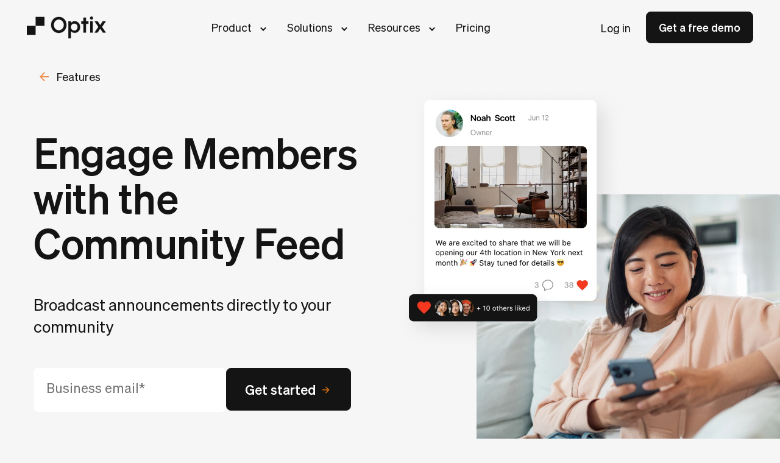

--- FILE ---
content_type: text/html; charset=UTF-8
request_url: https://www.optixapp.com/features/community-feed/
body_size: 13911
content:
<!doctype html>
<html class="no-js" lang="en-us">

<head>
    <meta charset="UTF-8">
    <meta http-equiv="X-UA-Compatible" content="IE=edge">
    <meta name="viewport" content="width=device-width, initial-scale=1.0, maximum-scale=3.0" />
    	<style>img:is([sizes="auto" i], [sizes^="auto," i]) { contain-intrinsic-size: 3000px 1500px }</style>
	
<!-- Google Tag Manager for WordPress by gtm4wp.com -->
<script data-cfasync="false" data-pagespeed-no-defer>
	var gtm4wp_datalayer_name = "dataLayer";
	var dataLayer = dataLayer || [];
</script>
<!-- End Google Tag Manager for WordPress by gtm4wp.com -->
<!-- Search Engine Optimization by Rank Math PRO - https://rankmath.com/ -->
<title>Community Feed for Coworking Spaces | Optix</title>
<meta name="description" content="Bring your coworking members together and broadcast events to your entire community with the Community Feed by Optix."/>
<meta name="robots" content="follow, index, max-snippet:-1, max-video-preview:-1, max-image-preview:large"/>
<link rel="canonical" href="https://www.optixapp.com/features/community-feed/" />
<meta property="og:locale" content="en_US" />
<meta property="og:type" content="article" />
<meta property="og:title" content="Community Feed for Coworking Spaces | Optix" />
<meta property="og:description" content="Bring your coworking members together and broadcast events to your entire community with the Community Feed by Optix." />
<meta property="og:url" content="https://www.optixapp.com/features/community-feed/" />
<meta property="og:site_name" content="Optix" />
<meta property="article:publisher" content="https://www.facebook.com/optixapp" />
<meta property="og:updated_time" content="2024-06-26T14:32:00-08:00" />
<meta property="og:image" content="https://www.optixapp.com/wp-content/uploads/2022/07/see-more-feature-community-feed.webp" />
<meta property="og:image:secure_url" content="https://www.optixapp.com/wp-content/uploads/2022/07/see-more-feature-community-feed.webp" />
<meta property="og:image:width" content="742" />
<meta property="og:image:height" content="358" />
<meta property="og:image:alt" content="Community Feed" />
<meta property="og:image:type" content="image/webp" />
<meta name="twitter:card" content="summary_large_image" />
<meta name="twitter:title" content="Community Feed for Coworking Spaces | Optix" />
<meta name="twitter:description" content="Bring your coworking members together and broadcast events to your entire community with the Community Feed by Optix." />
<meta name="twitter:image" content="https://www.optixapp.com/wp-content/uploads/2022/07/see-more-feature-community-feed.webp" />
<script type="application/ld+json" class="rank-math-schema-pro">{"@context":"https://schema.org","@graph":[{"@type":"BreadcrumbList","@id":"https://www.optixapp.com/features/community-feed/#breadcrumb","itemListElement":[{"@type":"ListItem","position":"1","item":{"@id":"https://www.optixapp.com","name":"Home"}},{"@type":"ListItem","position":"2","item":{"@id":"https://www.optixapp.com/features/","name":"Features"}},{"@type":"ListItem","position":"3","item":{"@id":"https://www.optixapp.com/blog/features-category/elevate/","name":"Engage"}},{"@type":"ListItem","position":"4","item":{"@id":"https://www.optixapp.com/features/community-feed/","name":"Community Feed"}}]}]}</script>
<!-- /Rank Math WordPress SEO plugin -->

<link rel="alternate" type="application/rss+xml" title="Optix &raquo; Community Feed Comments Feed" href="https://www.optixapp.com/features/community-feed/feed/" />
<link rel='stylesheet' id='wp-block-library-css' href='https://www.optixapp.com/wp-includes/css/dist/block-library/style.min.css?ver=6.8.3' media='all' />
<style id='classic-theme-styles-inline-css'>
/*! This file is auto-generated */
.wp-block-button__link{color:#fff;background-color:#32373c;border-radius:9999px;box-shadow:none;text-decoration:none;padding:calc(.667em + 2px) calc(1.333em + 2px);font-size:1.125em}.wp-block-file__button{background:#32373c;color:#fff;text-decoration:none}
</style>
<style id='global-styles-inline-css'>
:root{--wp--preset--aspect-ratio--square: 1;--wp--preset--aspect-ratio--4-3: 4/3;--wp--preset--aspect-ratio--3-4: 3/4;--wp--preset--aspect-ratio--3-2: 3/2;--wp--preset--aspect-ratio--2-3: 2/3;--wp--preset--aspect-ratio--16-9: 16/9;--wp--preset--aspect-ratio--9-16: 9/16;--wp--preset--color--black: #000000;--wp--preset--color--cyan-bluish-gray: #abb8c3;--wp--preset--color--white: #ffffff;--wp--preset--color--pale-pink: #f78da7;--wp--preset--color--vivid-red: #cf2e2e;--wp--preset--color--luminous-vivid-orange: #ff6900;--wp--preset--color--luminous-vivid-amber: #fcb900;--wp--preset--color--light-green-cyan: #7bdcb5;--wp--preset--color--vivid-green-cyan: #00d084;--wp--preset--color--pale-cyan-blue: #8ed1fc;--wp--preset--color--vivid-cyan-blue: #0693e3;--wp--preset--color--vivid-purple: #9b51e0;--wp--preset--gradient--vivid-cyan-blue-to-vivid-purple: linear-gradient(135deg,rgba(6,147,227,1) 0%,rgb(155,81,224) 100%);--wp--preset--gradient--light-green-cyan-to-vivid-green-cyan: linear-gradient(135deg,rgb(122,220,180) 0%,rgb(0,208,130) 100%);--wp--preset--gradient--luminous-vivid-amber-to-luminous-vivid-orange: linear-gradient(135deg,rgba(252,185,0,1) 0%,rgba(255,105,0,1) 100%);--wp--preset--gradient--luminous-vivid-orange-to-vivid-red: linear-gradient(135deg,rgba(255,105,0,1) 0%,rgb(207,46,46) 100%);--wp--preset--gradient--very-light-gray-to-cyan-bluish-gray: linear-gradient(135deg,rgb(238,238,238) 0%,rgb(169,184,195) 100%);--wp--preset--gradient--cool-to-warm-spectrum: linear-gradient(135deg,rgb(74,234,220) 0%,rgb(151,120,209) 20%,rgb(207,42,186) 40%,rgb(238,44,130) 60%,rgb(251,105,98) 80%,rgb(254,248,76) 100%);--wp--preset--gradient--blush-light-purple: linear-gradient(135deg,rgb(255,206,236) 0%,rgb(152,150,240) 100%);--wp--preset--gradient--blush-bordeaux: linear-gradient(135deg,rgb(254,205,165) 0%,rgb(254,45,45) 50%,rgb(107,0,62) 100%);--wp--preset--gradient--luminous-dusk: linear-gradient(135deg,rgb(255,203,112) 0%,rgb(199,81,192) 50%,rgb(65,88,208) 100%);--wp--preset--gradient--pale-ocean: linear-gradient(135deg,rgb(255,245,203) 0%,rgb(182,227,212) 50%,rgb(51,167,181) 100%);--wp--preset--gradient--electric-grass: linear-gradient(135deg,rgb(202,248,128) 0%,rgb(113,206,126) 100%);--wp--preset--gradient--midnight: linear-gradient(135deg,rgb(2,3,129) 0%,rgb(40,116,252) 100%);--wp--preset--font-size--small: 13px;--wp--preset--font-size--medium: 20px;--wp--preset--font-size--large: 36px;--wp--preset--font-size--x-large: 42px;--wp--preset--spacing--20: 0.44rem;--wp--preset--spacing--30: 0.67rem;--wp--preset--spacing--40: 1rem;--wp--preset--spacing--50: 1.5rem;--wp--preset--spacing--60: 2.25rem;--wp--preset--spacing--70: 3.38rem;--wp--preset--spacing--80: 5.06rem;--wp--preset--shadow--natural: 6px 6px 9px rgba(0, 0, 0, 0.2);--wp--preset--shadow--deep: 12px 12px 50px rgba(0, 0, 0, 0.4);--wp--preset--shadow--sharp: 6px 6px 0px rgba(0, 0, 0, 0.2);--wp--preset--shadow--outlined: 6px 6px 0px -3px rgba(255, 255, 255, 1), 6px 6px rgba(0, 0, 0, 1);--wp--preset--shadow--crisp: 6px 6px 0px rgba(0, 0, 0, 1);}:where(.is-layout-flex){gap: 0.5em;}:where(.is-layout-grid){gap: 0.5em;}body .is-layout-flex{display: flex;}.is-layout-flex{flex-wrap: wrap;align-items: center;}.is-layout-flex > :is(*, div){margin: 0;}body .is-layout-grid{display: grid;}.is-layout-grid > :is(*, div){margin: 0;}:where(.wp-block-columns.is-layout-flex){gap: 2em;}:where(.wp-block-columns.is-layout-grid){gap: 2em;}:where(.wp-block-post-template.is-layout-flex){gap: 1.25em;}:where(.wp-block-post-template.is-layout-grid){gap: 1.25em;}.has-black-color{color: var(--wp--preset--color--black) !important;}.has-cyan-bluish-gray-color{color: var(--wp--preset--color--cyan-bluish-gray) !important;}.has-white-color{color: var(--wp--preset--color--white) !important;}.has-pale-pink-color{color: var(--wp--preset--color--pale-pink) !important;}.has-vivid-red-color{color: var(--wp--preset--color--vivid-red) !important;}.has-luminous-vivid-orange-color{color: var(--wp--preset--color--luminous-vivid-orange) !important;}.has-luminous-vivid-amber-color{color: var(--wp--preset--color--luminous-vivid-amber) !important;}.has-light-green-cyan-color{color: var(--wp--preset--color--light-green-cyan) !important;}.has-vivid-green-cyan-color{color: var(--wp--preset--color--vivid-green-cyan) !important;}.has-pale-cyan-blue-color{color: var(--wp--preset--color--pale-cyan-blue) !important;}.has-vivid-cyan-blue-color{color: var(--wp--preset--color--vivid-cyan-blue) !important;}.has-vivid-purple-color{color: var(--wp--preset--color--vivid-purple) !important;}.has-black-background-color{background-color: var(--wp--preset--color--black) !important;}.has-cyan-bluish-gray-background-color{background-color: var(--wp--preset--color--cyan-bluish-gray) !important;}.has-white-background-color{background-color: var(--wp--preset--color--white) !important;}.has-pale-pink-background-color{background-color: var(--wp--preset--color--pale-pink) !important;}.has-vivid-red-background-color{background-color: var(--wp--preset--color--vivid-red) !important;}.has-luminous-vivid-orange-background-color{background-color: var(--wp--preset--color--luminous-vivid-orange) !important;}.has-luminous-vivid-amber-background-color{background-color: var(--wp--preset--color--luminous-vivid-amber) !important;}.has-light-green-cyan-background-color{background-color: var(--wp--preset--color--light-green-cyan) !important;}.has-vivid-green-cyan-background-color{background-color: var(--wp--preset--color--vivid-green-cyan) !important;}.has-pale-cyan-blue-background-color{background-color: var(--wp--preset--color--pale-cyan-blue) !important;}.has-vivid-cyan-blue-background-color{background-color: var(--wp--preset--color--vivid-cyan-blue) !important;}.has-vivid-purple-background-color{background-color: var(--wp--preset--color--vivid-purple) !important;}.has-black-border-color{border-color: var(--wp--preset--color--black) !important;}.has-cyan-bluish-gray-border-color{border-color: var(--wp--preset--color--cyan-bluish-gray) !important;}.has-white-border-color{border-color: var(--wp--preset--color--white) !important;}.has-pale-pink-border-color{border-color: var(--wp--preset--color--pale-pink) !important;}.has-vivid-red-border-color{border-color: var(--wp--preset--color--vivid-red) !important;}.has-luminous-vivid-orange-border-color{border-color: var(--wp--preset--color--luminous-vivid-orange) !important;}.has-luminous-vivid-amber-border-color{border-color: var(--wp--preset--color--luminous-vivid-amber) !important;}.has-light-green-cyan-border-color{border-color: var(--wp--preset--color--light-green-cyan) !important;}.has-vivid-green-cyan-border-color{border-color: var(--wp--preset--color--vivid-green-cyan) !important;}.has-pale-cyan-blue-border-color{border-color: var(--wp--preset--color--pale-cyan-blue) !important;}.has-vivid-cyan-blue-border-color{border-color: var(--wp--preset--color--vivid-cyan-blue) !important;}.has-vivid-purple-border-color{border-color: var(--wp--preset--color--vivid-purple) !important;}.has-vivid-cyan-blue-to-vivid-purple-gradient-background{background: var(--wp--preset--gradient--vivid-cyan-blue-to-vivid-purple) !important;}.has-light-green-cyan-to-vivid-green-cyan-gradient-background{background: var(--wp--preset--gradient--light-green-cyan-to-vivid-green-cyan) !important;}.has-luminous-vivid-amber-to-luminous-vivid-orange-gradient-background{background: var(--wp--preset--gradient--luminous-vivid-amber-to-luminous-vivid-orange) !important;}.has-luminous-vivid-orange-to-vivid-red-gradient-background{background: var(--wp--preset--gradient--luminous-vivid-orange-to-vivid-red) !important;}.has-very-light-gray-to-cyan-bluish-gray-gradient-background{background: var(--wp--preset--gradient--very-light-gray-to-cyan-bluish-gray) !important;}.has-cool-to-warm-spectrum-gradient-background{background: var(--wp--preset--gradient--cool-to-warm-spectrum) !important;}.has-blush-light-purple-gradient-background{background: var(--wp--preset--gradient--blush-light-purple) !important;}.has-blush-bordeaux-gradient-background{background: var(--wp--preset--gradient--blush-bordeaux) !important;}.has-luminous-dusk-gradient-background{background: var(--wp--preset--gradient--luminous-dusk) !important;}.has-pale-ocean-gradient-background{background: var(--wp--preset--gradient--pale-ocean) !important;}.has-electric-grass-gradient-background{background: var(--wp--preset--gradient--electric-grass) !important;}.has-midnight-gradient-background{background: var(--wp--preset--gradient--midnight) !important;}.has-small-font-size{font-size: var(--wp--preset--font-size--small) !important;}.has-medium-font-size{font-size: var(--wp--preset--font-size--medium) !important;}.has-large-font-size{font-size: var(--wp--preset--font-size--large) !important;}.has-x-large-font-size{font-size: var(--wp--preset--font-size--x-large) !important;}
:where(.wp-block-post-template.is-layout-flex){gap: 1.25em;}:where(.wp-block-post-template.is-layout-grid){gap: 1.25em;}
:where(.wp-block-columns.is-layout-flex){gap: 2em;}:where(.wp-block-columns.is-layout-grid){gap: 2em;}
:root :where(.wp-block-pullquote){font-size: 1.5em;line-height: 1.6;}
</style>
<link rel='stylesheet' id='menu-image-css' href='https://www.optixapp.com/wp-content/plugins/menu-image/includes/css/menu-image.css?ver=3.13' media='all' />
<link rel='stylesheet' id='dashicons-css' href='https://www.optixapp.com/wp-includes/css/dashicons.min.css?ver=6.8.3' media='all' />
<link rel='stylesheet' id='search-filter-plugin-styles-css' href='https://www.optixapp.com/wp-content/plugins/search-filter-pro/public/assets/css/search-filter.min.css?ver=2.5.16' media='all' />
<link rel='stylesheet' id='app.css-css' href='https://www.optixapp.com/wp-content/themes/optix/css/app.css?ver=1769804815' media='all' />
<script src="https://www.optixapp.com/wp-content/plugins/stop-user-enumeration/frontend/js/frontend.js?ver=1.7.7" id="stop-user-enumeration-js" defer data-wp-strategy="defer"></script>
<script src="https://www.optixapp.com/wp-includes/js/jquery/jquery.min.js?ver=3.7.1" id="jquery-core-js"></script>
<script id="search-filter-plugin-build-js-extra">
var SF_LDATA = {"ajax_url":"https:\/\/www.optixapp.com\/wp-admin\/admin-ajax.php","home_url":"https:\/\/www.optixapp.com\/","extensions":[]};
</script>
<script src="https://www.optixapp.com/wp-content/plugins/search-filter-pro/public/assets/js/search-filter-build.min.js?ver=2.5.16" id="search-filter-plugin-build-js"></script>
<script src="https://www.optixapp.com/wp-content/plugins/search-filter-pro/public/assets/js/chosen.jquery.min.js?ver=2.5.16" id="search-filter-plugin-chosen-js"></script>
<script src="https://www.optixapp.com/wp-content/themes/optix/js/app.js?ver=1758906534" id="app.js-js"></script>
<link rel="https://api.w.org/" href="https://www.optixapp.com/wp-json/" /><link rel="EditURI" type="application/rsd+xml" title="RSD" href="https://www.optixapp.com/xmlrpc.php?rsd" />
<meta name="generator" content="WordPress 6.8.3" />
<link rel='shortlink' href='https://www.optixapp.com/?p=372' />
<link rel="alternate" title="oEmbed (JSON)" type="application/json+oembed" href="https://www.optixapp.com/wp-json/oembed/1.0/embed?url=https%3A%2F%2Fwww.optixapp.com%2Ffeatures%2Fcommunity-feed%2F" />
<link rel="alternate" title="oEmbed (XML)" type="text/xml+oembed" href="https://www.optixapp.com/wp-json/oembed/1.0/embed?url=https%3A%2F%2Fwww.optixapp.com%2Ffeatures%2Fcommunity-feed%2F&#038;format=xml" />

<!-- Google Tag Manager for WordPress by gtm4wp.com -->
<!-- GTM Container placement set to manual -->
<script data-cfasync="false" data-pagespeed-no-defer>
	var dataLayer_content = {"pagePostType":"features","pagePostType2":"single-features","pagePostAuthor":"admin"};
	dataLayer.push( dataLayer_content );
</script>
<script data-cfasync="false" data-pagespeed-no-defer>
(function(w,d,s,l,i){w[l]=w[l]||[];w[l].push({'gtm.start':
new Date().getTime(),event:'gtm.js'});var f=d.getElementsByTagName(s)[0],
j=d.createElement(s),dl=l!='dataLayer'?'&l='+l:'';j.async=true;j.src=
'//www.googletagmanager.com/gtm.js?id='+i+dl;f.parentNode.insertBefore(j,f);
})(window,document,'script','dataLayer','GTM-KG8LG4W');
</script>
<!-- End Google Tag Manager for WordPress by gtm4wp.com --><link rel="llms-sitemap" href="https://www.optixapp.com/llms.txt" />
<link rel="icon" href="https://www.optixapp.com/wp-content/uploads/2024/03/cropped-android-chrome-512x512-1-2-32x32.png" sizes="32x32" />
<link rel="icon" href="https://www.optixapp.com/wp-content/uploads/2024/03/cropped-android-chrome-512x512-1-2-192x192.png" sizes="192x192" />
<link rel="apple-touch-icon" href="https://www.optixapp.com/wp-content/uploads/2024/03/cropped-android-chrome-512x512-1-2-180x180.png" />
<meta name="msapplication-TileImage" content="https://www.optixapp.com/wp-content/uploads/2024/03/cropped-android-chrome-512x512-1-2-270x270.png" />
</head>

<body class="wp-singular features-template-default single single-features postid-372 single-format-standard wp-custom-logo wp-theme-optix">

    
    
    <div class="layout  ">
        <header id="header" class="no-top-bar">
            <div class="container">
                <a href="#" class="j-toggle-nav burger-btn"><span class="hidden">menu button</span><span class="left"></span><span class="right"></span></a>
                <div class="logo">
                                            <a href="https://www.optixapp.com/" class="custom-logo-link" rel="home"><img width="1440" height="388" src="https://www.optixapp.com/wp-content/uploads/2024/03/optix-logo-black-2.png" class="custom-logo" alt="Optix" decoding="async" fetchpriority="high" srcset="https://www.optixapp.com/wp-content/uploads/2024/03/optix-logo-black-2.png 1440w, https://www.optixapp.com/wp-content/uploads/2024/03/optix-logo-black-2-300x81.png 300w, https://www.optixapp.com/wp-content/uploads/2024/03/optix-logo-black-2-1024x276.png 1024w, https://www.optixapp.com/wp-content/uploads/2024/03/optix-logo-black-2-768x207.png 768w, https://www.optixapp.com/wp-content/uploads/2024/03/optix-logo-black-2-24x6.png 24w, https://www.optixapp.com/wp-content/uploads/2024/03/optix-logo-black-2-36x10.png 36w, https://www.optixapp.com/wp-content/uploads/2024/03/optix-logo-black-2-48x13.png 48w" sizes="(max-width: 1440px) 100vw, 1440px" /></a>                                    </div>
                <nav class="main-menu">
                    <div class="drop">
                        <div class="menu-holder">
                            <ul id="menu-main-menu" class="menu"><li id="menu-item-13" class="menu-item menu-item-type-custom menu-item-object-custom menu-item-has-children menu-item-13"><a href="#">Product</a>
<ul class="sub-menu">
	<li id="menu-item-28" class="left-col col menu-item menu-item-type-custom menu-item-object-custom menu-item-has-children menu-item-28"><a href="#">Optix Coworking Automation Software<span class="menu-item-description">Automate your coworking space with Optix</span></a>
	<ul class="sub-menu">
		<li id="menu-item-533" class="menu-item menu-item-type-post_type_archive menu-item-object-features menu-item-533"><a href="https://www.optixapp.com/features/" class="menu-image-title-after menu-image-not-hovered"><img width="25" height="19" src="https://www.optixapp.com/wp-content/uploads/2024/11/Features.svg" class="menu-image menu-image-title-after" alt="" decoding="async" /><span class="menu-image-title-after menu-image-title">Features</span><span class="menu-item-description">Flexible and modular features</span></a></li>
		<li id="menu-item-532" class="menu-item menu-item-type-post_type_archive menu-item-object-integrations menu-item-532"><a href="https://www.optixapp.com/integrations/" class="menu-image-title-after menu-image-not-hovered"><img width="25" height="24" src="https://www.optixapp.com/wp-content/uploads/2024/11/Integrations.svg" class="menu-image menu-image-title-after" alt="" decoding="async" /><span class="menu-image-title-after menu-image-title">Integrations</span><span class="menu-item-description">Use Optix with the tools you love</span></a></li>
		<li id="menu-item-23" class="menu-item menu-item-type-custom menu-item-object-custom menu-item-23"><a href="https://developer.optixapp.com" class="menu-image-title-after menu-image-not-hovered"><img width="25" height="15" src="https://www.optixapp.com/wp-content/uploads/2024/11/Developer.svg" class="menu-image menu-image-title-after" alt="" decoding="async" /><span class="menu-image-title-after menu-image-title">Developer</span><span class="menu-item-description">Optix developer platform and API</span></a></li>
		<li id="menu-item-13972" class="menu-item menu-item-type-post_type menu-item-object-page menu-item-13972"><a href="https://www.optixapp.com/automations/" class="menu-image-title-after menu-image-not-hovered"><img width="36" height="36" src="https://www.optixapp.com/wp-content/uploads/2024/06/bolt_40dp_FILL0_wght400_GRAD0_opsz40.svg" class="menu-image menu-image-title-after" alt="Automations Icon" decoding="async" /><span class="menu-image-title-after menu-image-title">Automations</span><span class="menu-item-description">Explore 1,000+ automations</span></a></li>
	</ul>
</li>
	<li id="menu-item-17" class="right-col col menu-item menu-item-type-custom menu-item-object-custom menu-item-17"><a href="#">What&#8217;s New</a><div class="nav-menu-posts-wrap">
                <div class="menu-post-item-wrap">
                    <div class="menu-post-content">
                        <a href="https://www.optixapp.com/blog/whats-new-optix-october-2025/" class="permalink">
                            <h3 class="menu-post-title">What’s New in Optix: October 2025</h3>
                        </a>
                    </div>
                    <div class="menu-post-media">
                        <a href="https://www.optixapp.com/blog/whats-new-optix-october-2025/" class="permalink">
                            <img src=https://www.optixapp.com/wp-content/uploads/2025/10/Blog-October-2025-EOM-Header-Image.webp>
                        </a>
                    </div>
                </div>
                <div class="menu-post-item-wrap">
                    <div class="menu-post-content">
                        <a href="https://www.optixapp.com/blog/introducing-floor-plan/" class="permalink">
                            <h3 class="menu-post-title">Introducing: Floor Plan</h3>
                        </a>
                    </div>
                    <div class="menu-post-media">
                        <a href="https://www.optixapp.com/blog/introducing-floor-plan/" class="permalink">
                            <img src=https://www.optixapp.com/wp-content/uploads/2025/09/floor-plan-blog-header.png>
                        </a>
                    </div>
                </div></div></li>
</ul>
</li>
<li id="menu-item-14061" class="menu-item menu-item-type-custom menu-item-object-custom menu-item-has-children menu-item-14061"><a href="#">Solutions</a>
<ul class="sub-menu">
	<li id="menu-item-14062" class="left-col col two-columns menu-item menu-item-type-custom menu-item-object-custom menu-item-has-children menu-item-14062"><a href="#">Solutions<span class="menu-item-description">Find your home in Optix</span></a>
	<ul class="sub-menu">
		<li id="menu-item-14063" class="menu-item menu-item-type-custom menu-item-object-custom menu-item-14063"><a href="/solutions/coworking" class="menu-image-title-after menu-image-not-hovered"><img width="25" height="15" src="https://www.optixapp.com/wp-content/uploads/2024/11/CoworkingSpaces.svg" class="menu-image menu-image-title-after" alt="" decoding="async" /><span class="menu-image-title-after menu-image-title">Coworking Spaces</span><span class="menu-item-description">Software for coworking spaces</span></a></li>
		<li id="menu-item-14064" class="menu-item menu-item-type-custom menu-item-object-custom menu-item-14064"><a href="/solutions/cowarehousing/" class="menu-image-title-after menu-image-not-hovered"><img width="25" height="23" src="https://www.optixapp.com/wp-content/uploads/2024/11/Cowarehousing.svg" class="menu-image menu-image-title-after" alt="" decoding="async" /><span class="menu-image-title-after menu-image-title">Co-warehousing</span><span class="menu-item-description">Software for co-warehousing and shared warehouse spaces</span></a></li>
		<li id="menu-item-14067" class="menu-item menu-item-type-custom menu-item-object-custom menu-item-14067"><a href="/solutions/flex-space/" class="menu-image-title-after menu-image-not-hovered"><img width="25" height="23" src="https://www.optixapp.com/wp-content/uploads/2024/11/FlexSpaces.svg" class="menu-image menu-image-title-after" alt="" decoding="async" /><span class="menu-image-title-after menu-image-title">Flex Spaces</span><span class="menu-item-description">Software for every kind of flex space</span></a></li>
		<li id="menu-item-14069" class="menu-item menu-item-type-custom menu-item-object-custom menu-item-14069"><a href="/solutions/medical-coworking/" class="menu-image-title-after menu-image-not-hovered"><img width="25" height="25" src="https://www.optixapp.com/wp-content/uploads/2024/11/MedicalCoworking.svg" class="menu-image menu-image-title-after" alt="" decoding="async" /><span class="menu-image-title-after menu-image-title">Medical coworking</span><span class="menu-item-description">Software for medical coworking and shared medical office spaces</span></a></li>
		<li id="menu-item-16746" class="menu-item menu-item-type-post_type menu-item-object-page menu-item-16746"><a href="https://www.optixapp.com/solutions/golf-simulators/" class="menu-image-title-after menu-image-not-hovered"><img width="24" height="24" src="https://www.optixapp.com/wp-content/uploads/2025/09/golf_course_24dp_1F1F1F_FILL0_wght400_GRAD0_opsz24-35aba7.svg" class="menu-image menu-image-title-after" alt="Golf simulator icon" decoding="async" /><span class="menu-image-title-after menu-image-title">Golf Simulators</span><span class="menu-item-description">Software for golf simulators and indoor golf facilities</span></a></li>
		<li id="menu-item-14073" class="menu-item menu-item-type-custom menu-item-object-custom menu-item-14073"><a href="/solutions/shared-kitchen/" class="menu-image-title-after menu-image-not-hovered"><img width="22" height="25" src="https://www.optixapp.com/wp-content/uploads/2024/11/SharedKitchens.svg" class="menu-image menu-image-title-after" alt="" decoding="async" /><span class="menu-image-title-after menu-image-title">Shared Kitchens</span><span class="menu-item-description">Software for shared kitchens and commissary kitchens</span></a></li>
	</ul>
</li>
	<li id="menu-item-14075" class="col right-col col-links-list menu-item menu-item-type-custom menu-item-object-custom menu-item-has-children menu-item-14075"><a href="#">Explore niche articles</a>
	<ul class="sub-menu">
		<li id="menu-item-14076" class="menu-post-title menu-item menu-item-type-custom menu-item-object-custom menu-item-14076"><a href="https://www.optixapp.com/blog/golf-simulator-business/">Golf simulators</a></li>
		<li id="menu-item-14077" class="menu-item menu-item-type-custom menu-item-object-custom menu-item-14077"><a href="https://www.optixapp.com/blog/coworking-beauty/">Beauty coworking</a></li>
		<li id="menu-item-14078" class="menu-item menu-item-type-custom menu-item-object-custom menu-item-14078"><a href="https://www.optixapp.com/blog/creative-coworking-space/">Creative coworking</a></li>
		<li id="menu-item-14079" class="menu-item menu-item-type-custom menu-item-object-custom menu-item-14079"><a href="https://www.optixapp.com/blog/wellness-coworking/">Wellness coworking</a></li>
		<li id="menu-item-14091" class="menu-item menu-item-type-post_type menu-item-object-post menu-item-14091"><a href="https://www.optixapp.com/blog/coworking-therapists/">Shared therapy space</a></li>
		<li id="menu-item-14080" class="menu-item menu-item-type-custom menu-item-object-custom menu-item-14080"><a href="https://www.optixapp.com/blog/coworking-and-incubator-space/">Incubators and accelerators</a></li>
		<li id="menu-item-14081" class="menu-item menu-item-type-custom menu-item-object-custom menu-item-14081"><a href="https://www.optixapp.com/blog/flex-recording-studio/">Shared recording studio</a></li>
		<li id="menu-item-14083" class="link-arrowed menu-item menu-item-type-custom menu-item-object-custom menu-item-14083"><a href="https://www.optixapp.com/blog/collections/coworking-niche/">See More</a></li>
	</ul>
</li>
</ul>
</li>
<li id="menu-item-14" class="menu-item menu-item-type-custom menu-item-object-custom menu-item-has-children menu-item-14"><a href="#">Resources</a>
<ul class="sub-menu">
	<li id="menu-item-32" class="left-col col menu-item menu-item-type-custom menu-item-object-custom menu-item-has-children menu-item-32"><a href="#">Coworking Resources<span class="menu-item-description">How to run a successful coworking business</span></a>
	<ul class="sub-menu">
		<li id="menu-item-35" class="menu-item menu-item-type-custom menu-item-object-custom menu-item-35"><a href="/blog/" class="menu-image-title-after menu-image-not-hovered"><img width="25" height="25" src="https://www.optixapp.com/wp-content/uploads/2024/11/Group.svg" class="menu-image menu-image-title-after" alt="" decoding="async" /><span class="menu-image-title-after menu-image-title">Blog</span><span class="menu-item-description">Interviews, tips, and trends</span></a></li>
		<li id="menu-item-831" class="menu-item menu-item-type-post_type_archive menu-item-object-customer-stories menu-item-831"><a href="https://www.optixapp.com/customer-stories/" class="menu-image-title-after menu-image-not-hovered"><img width="25" height="19" src="https://www.optixapp.com/wp-content/uploads/2024/11/CustomerStories.svg" class="menu-image menu-image-title-after" alt="" decoding="async" /><span class="menu-image-title-after menu-image-title">Customer Stories</span><span class="menu-item-description">Stories from people like you</span></a></li>
		<li id="menu-item-10153" class="menu-item menu-item-type-post_type menu-item-object-page menu-item-10153"><a href="https://www.optixapp.com/newsletter/" class="menu-image-title-after menu-image-not-hovered"><img width="25" height="23" src="https://www.optixapp.com/wp-content/uploads/2024/11/Newsletter.svg" class="menu-image menu-image-title-after" alt="" decoding="async" /><span class="menu-image-title-after menu-image-title">Newsletter</span><span class="menu-item-description">Subscribe to our email newsletter</span></a></li>
		<li id="menu-item-10468" class="menu-item menu-item-type-post_type menu-item-object-page menu-item-10468"><a href="https://www.optixapp.com/podcast/" class="menu-image-title-after menu-image-not-hovered"><img width="25" height="25" src="https://www.optixapp.com/wp-content/uploads/2024/11/Podcast.svg" class="menu-image menu-image-title-after" alt="" decoding="async" /><span class="menu-image-title-after menu-image-title">Podcast</span><span class="menu-item-description">We Run Flex podcast</span></a></li>
		<li id="menu-item-11695" class="menu-item menu-item-type-custom menu-item-object-custom menu-item-11695"><a href="/ebook/" class="menu-image-title-after menu-image-not-hovered"><img width="25" height="20" src="https://www.optixapp.com/wp-content/uploads/2024/11/Ebooks.svg" class="menu-image menu-image-title-after" alt="" decoding="async" /><span class="menu-image-title-after menu-image-title">eBooks</span><span class="menu-item-description">Guides, reports, and resources</span></a></li>
		<li id="menu-item-36" class="menu-item menu-item-type-custom menu-item-object-custom menu-item-36"><a href="https://www.optixapp.com/webinar/" class="menu-image-title-after menu-image-not-hovered"><img width="25" height="21" src="https://www.optixapp.com/wp-content/uploads/2024/11/Webinars.svg" class="menu-image menu-image-title-after" alt="" decoding="async" /><span class="menu-image-title-after menu-image-title">Webinars</span><span class="menu-item-description">Live events and webinars</span></a></li>
	</ul>
</li>
	<li id="menu-item-29" class="right-col col menu-item menu-item-type-custom menu-item-object-custom menu-item-29"><a href="#">Guides to succeed</a><div class="nav-menu-posts-wrap">
                <div class="menu-post-item-wrap">
                    <div class="menu-post-content">
                        <a href="https://www.optixapp.com/blog/coworking-space-design-ideas/" class="permalink">
                            <h3 class="menu-post-title">15 Coworking Design Ideas to Inspire Your Space</h3>
                        </a>
                    </div>
                    <div class="menu-post-media">
                        <a href="https://www.optixapp.com/blog/coworking-space-design-ideas/" class="permalink">
                            <img src=https://www.optixapp.com/wp-content/uploads/2025/05/coworking-space-design-ideas-1.webp>
                        </a>
                    </div>
                </div>
                <div class="menu-post-item-wrap">
                    <div class="menu-post-content">
                        <a href="https://www.optixapp.com/blog/coworking-space-sales-a-guide-for-operators-2025/" class="permalink">
                            <h3 class="menu-post-title">Coworking Space Sales: A Guide for Operators [2025]</h3>
                        </a>
                    </div>
                    <div class="menu-post-media">
                        <a href="https://www.optixapp.com/blog/coworking-space-sales-a-guide-for-operators-2025/" class="permalink">
                            <img src=https://www.optixapp.com/wp-content/uploads/2025/10/coworking-sales-guide.webp>
                        </a>
                    </div>
                </div>
                <div class="menu-post-item-wrap">
                    <div class="menu-post-content">
                        <a href="https://www.optixapp.com/blog/coworking-space-marketing-ideas/" class="permalink">
                            <h3 class="menu-post-title">23 Ideas to Market Your Coworking Space</h3>
                        </a>
                    </div>
                    <div class="menu-post-media">
                        <a href="https://www.optixapp.com/blog/coworking-space-marketing-ideas/" class="permalink">
                            <img src=https://www.optixapp.com/wp-content/uploads/2022/06/Event-marketing-1.webp>
                        </a>
                    </div>
                </div></div></li>
</ul>
</li>
<li id="menu-item-14084" class="menu-item menu-item-type-post_type menu-item-object-page menu-item-14084"><a href="https://www.optixapp.com/pricing/">Pricing</a></li>
</ul>                                                    </div>
                        <div class="secondary-links d-lg-none">
                            <a href="https://login.optixapp.com" target="_blank" class="login-link">Log in</a>
                            
                                                            <a href="/demo/" target="_self" class="btn btn-primary btn-sm">Get a free demo</a>
                                                    </div>
                    </div>
                </nav>
                <div class="secondary-links d-none d-lg-flex">
                    <a href="https://login.optixapp.com" target="_blank" class="login-link link-underline">Log in</a>
                    
                                            <a href="/demo/" target="_self" class="btn btn-primary btn-sm">Get a free demo</a>
                                    </div>
            </div>
        </header>
        <main class="main">    
    <section class="features-single-banner">
        <div class="container">
            <a href="/features/#community-feed" class="js-features-back-link back-link link-underline">Features</a>
            <div class="banner-row">

                <div class="content">
                    <h1 class="title">Engage Members with the Community Feed</h1>                    <div class="text"><p>Broadcast announcements directly to your community</p>
</div>
                                            <div class="media-block mobile">
                            <img src="https://www.optixapp.com/wp-content/uploads/2022/07/feature-hero-images-community-feed.webp" alt="">
                        </div>
                    
                    <div class="form-wrap">
                        <script charset="utf-8" type="text/javascript" src="//js.hsforms.net/forms/embed/v2.js"></script>
                        <script>
                            hbspt.forms.create(

                                {
                                    region: "na1",
                                    portalId: "3021810",
                                    formId: "09d4b3a2-98bc-4883-bf77-63e18ea0cb45"
                                }

                            );
                        </script>
                    </div>
                </div>

                                    <div class="media-block desktop">
                        <img src="https://www.optixapp.com/wp-content/uploads/2022/07/feature-hero-images-community-feed.webp" alt="">
                    </div>
                
            </div>
        </div>
    </section>

            <section class="features-single-items">
            <div class="container">
                                    <div class="row">
                        <div class="col-md-6">
                            <div class="image-block"><img src="https://www.optixapp.com/wp-content/uploads/2022/07/2289147_OptixAutomationXFeature_20_061424.png" alt="Automations x Community Feed"></div>                        </div>
                        <div class="col-md-6">
                            <div class="content-holder">
                                <h2 class="item-title">Automate feed postings</h2>                                <div class="text"><p><span data-sheets-root="1" data-sheets-value="{&quot;1&quot;:2,&quot;2&quot;:&quot;Cultivate community on and offline. Automate Community Feed postings, like creating a welcome post every time someone new joins.\n\nLearn more about Automations -&gt;\n&quot;}" data-sheets-userformat="{&quot;2&quot;:6977,&quot;3&quot;:{&quot;1&quot;:0},&quot;9&quot;:0,&quot;11&quot;:4,&quot;12&quot;:0,&quot;14&quot;:{&quot;1&quot;:2,&quot;2&quot;:0},&quot;15&quot;:&quot;Arial, sans-serif&quot;}" data-sheets-textstyleruns="{&quot;1&quot;:0}{&quot;1&quot;:130,&quot;2&quot;:{&quot;9&quot;:1}}">Cultivate community on and offline. Automate Community Feed postings, like creating a welcome post every time someone new joins, to elevate the experience for users and your team.</span></p>
<p><a class="btn-chevron" href="/automations/">Learn more about Automations</a></p>
</div>                            </div>
                        </div>
                    </div>
                                    <div class="row">
                        <div class="col-md-6">
                            <div class="image-block"><img src="https://www.optixapp.com/wp-content/uploads/2022/07/community-feed-feature1.webp" alt="Community feed - features for coworking spaces"></div>                        </div>
                        <div class="col-md-6">
                            <div class="content-holder">
                                <h2 class="item-title">Engage your members</h2>                                <div class="text"><p>Keep members engaged with each other and the space with a centralized news feed for all of your online communications. Consolidate all announcements and communications in one place.</p>
</div>                            </div>
                        </div>
                    </div>
                            </div>
        </section>
    
                <section class="blockquote-block">
            <div class="container">
                <div class="inner-content">
                    <div class="media">
                                                    <div class="blockquote-image">
                                <img src="https://www.optixapp.com/wp-content/uploads/2024/05/Mariska-from-Salon22-Coworking-1.webp" alt="" />
                            </div>
                                            </div>
                    <div class="content">
                                                    <div class="blockquote-logo">
                                <img src="https://www.optixapp.com/wp-content/uploads/2024/01/client-logosalon22.svg" alt="" />
                            </div>
                        
                        <div class="text">“The key features are being able to connect with the space, sign up for events, and then most importantly, connecting with other members, because that's really what our business is about"</div>
                        <div class="author-holder">
                            <span class="author">MARISKA M.</span>                            <span class="company">SALON22</span>                        </div>
                    </div>
                </div>
            </div>
        </section>
    
            <section class="features-single-items">
            <div class="container">
                                    <div class="row">
                        <div class="col-md-6">
                            <div class="image-block"><img src="https://www.optixapp.com/wp-content/uploads/2022/07/community-feed-feature2.webp" alt="Community feed - features for coworking spaces"></div>                        </div>
                        <div class="col-md-6">
                            <div class="content-holder">
                                <h2 class="item-title">Digitize your community</h2>                                <div class="text"><p>Create a thriving online coworking community that goes beyond the physical space. Help give your members the community they’re looking for, both in-person and online.</p>
</div>                            </div>
                        </div>
                    </div>
                                    <div class="row">
                        <div class="col-md-6">
                            <div class="image-block"><img src="https://www.optixapp.com/wp-content/uploads/2022/07/community-feed-feature3.webp" alt="Community feed - features for coworking spaces"></div>                        </div>
                        <div class="col-md-6">
                            <div class="content-holder">
                                <h2 class="item-title">Centralize your communications</h2>                                <div class="text"><p>Imagine a single space for your coworking communications. It’s all possible with a centralized newsfeed.</p>
<ul>
<li>Broadcast job opportunities</li>
<li>Promote internal coworking events</li>
<li>Share important announcements</li>
</ul>
</div>                            </div>
                        </div>
                    </div>
                            </div>
        </section>
        
            <section class="section section-features-cta">
            <div class="container">
                <div class="cta-block" style="background-color: #6a1237">
                    <div class="content">
                        <h2 class="h3 title">Start your 14-day free trial today, no credit card required.</h2>
                                                                            <a href="https://www.optixapp.com/demo/" class="btn btn-demo">
                                Get a free demo                                <svg xmlns="http://www.w3.org/2000/svg" width="20" height="21" viewBox="0 0 20 21" fill="none">
                                    <mask id="mask0_11339_7864" style="mask-type:alpha" maskUnits="userSpaceOnUse" x="0" y="0" width="20" height="21">
                                        <rect y="0.5" width="20" height="20" fill="#D9D9D9" />
                                    </mask>
                                    <g mask="url(#mask0_11339_7864)">
                                        <path d="M10.0002 17.1663L8.81266 15.9997L13.4793 11.333H3.3335V9.66634H13.4793L8.81266 4.99967L10.0002 3.83301L16.6668 10.4997L10.0002 17.1663Z" fill="#D9730D" />
                                    </g>
                                </svg>
                            </a>
                                            </div>
                                            <div class="media">
                            <img src="https://www.optixapp.com/wp-content/uploads/2024/01/cta-image-05.webp" alt="Person in a coworking space" />
                        </div>
                                    </div>
            </div>
        </section>
    
            <section class="section section-features-list">
            <div class="container">
                <h2 class="section-title">Engage your members in-person and online</h2>                <div class="section-text">Bring all of your communications into one place</div>                <div class="features-list">
                                            <div class="feature-item">
                            <div class="icon-block"><img src="https://www.optixapp.com/wp-content/uploads/2024/01/card-layout-iconstoggle_on.svg" alt=""></div>                            <h3 class="item-title">Customize visibility</h3>                            <div class="text">Control what posts members see and when</div>                        </div>
                                            <div class="feature-item">
                            <div class="icon-block"><img src="https://www.optixapp.com/wp-content/uploads/2024/01/card-layout-iconsadd_photo_alternate.svg" alt=""></div>                            <h3 class="item-title">Image compatible</h3>                            <div class="text">Enrich your message with images</div>                        </div>
                                            <div class="feature-item">
                            <div class="icon-block"><img src="https://www.optixapp.com/wp-content/uploads/2024/01/card-layout-iconsnotifications_unread.svg" alt=""></div>                            <h3 class="item-title">Notifications</h3>                            <div class="text">Get notified when someone posts on your feed</div>                        </div>
                                            <div class="feature-item">
                            <div class="icon-block"><img src="https://www.optixapp.com/wp-content/uploads/2024/01/card-layout-iconsdistance.svg" alt=""></div>                            <h3 class="item-title">Location support</h3>                            <div class="text">Connect all locations with a single newsfeed</div>                        </div>
                                            <div class="feature-item">
                            <div class="icon-block"><img src="https://www.optixapp.com/wp-content/uploads/2024/01/card-layout-iconspush_pin.svg" alt=""></div>                            <h3 class="item-title">Pin posts</h3>                            <div class="text">Pin important announcements at the top for better visibility</div>                        </div>
                                            <div class="feature-item">
                            <div class="icon-block"><img src="https://www.optixapp.com/wp-content/uploads/2024/01/card-layout-iconsfavorite.svg" alt=""></div>                            <h3 class="item-title">Like/comment</h3>                            <div class="text">Like and comment on posts to increase engagement</div>                        </div>
                                    </div>

            </div>
        </section>
    
                <section class="section section-tech-stack-features">
            <div class="container">
                <h2 class="h4 section-title">Bring your tech stack together</h2>                <div class="section-text">Integrate Optix with the tools you love for a connected community</div>                                    <div class="logos-list">
                                                    <div class="logo-wrap"><img src="https://www.optixapp.com/wp-content/uploads/2024/01/integration-logofacebook.svg" alt=""></div>                                                    <div class="logo-wrap"><img src="https://www.optixapp.com/wp-content/uploads/2024/01/integration-logoslack.svg" alt=""></div>                                                    <div class="logo-wrap"><img src="https://www.optixapp.com/wp-content/uploads/2024/01/integration-logomailchimp.svg" alt=""></div>                                            </div>
                            </div>
        </section>
    
            <section class="faq-section">
            <div class="container">
                <h2 class="section-title">FAQ</h2>
                <div id="accordion" class="accordion faq-accordion">
                                            <div class="accordion-item active-acc">
                            <div class="accordion-header active">
                                <button type="button" class="accordion-button collapsed" data-bs-toggle="collapse" data-bs-target="#collapse-1" aria-expanded="true" aria-controls="collapse-1">
                                    What is the Community Feed in Optix?                                </button>
                            </div>
                            <div id="collapse-1" class="accordion-collapse collapse show" aria-labelledby="heading-1" data-bs-parent="#accordion">
                                <div class="accordion-body">
                                    <p>The Community Feed occupies the home screen of your coworking app and is a great way to share information and resources with your members. It can be treated like a social network, inviting members to post and share information about themselves, to help create an engaged community.</p>
                                </div>
                            </div>
                        </div>
                                            <div class="accordion-item ">
                            <div class="accordion-header ">
                                <button type="button" class="accordion-button collapsed" data-bs-toggle="collapse" data-bs-target="#collapse-2" aria-expanded="true" aria-controls="collapse-2">
                                    Can I moderate posts on the Community Feed?                                </button>
                            </div>
                            <div id="collapse-2" class="accordion-collapse collapse " aria-labelledby="heading-2" data-bs-parent="#accordion">
                                <div class="accordion-body">
                                    <p>Yes! Admin can remove any Community Feed post they’d like. They can also restrict posting on the Community Feed to admin only.</p>
                                </div>
                            </div>
                        </div>
                                    </div>
            </div>
        </section>
    
            <section class="section section-featured-posts">
            <div class="container">
                <div class="features-slider-section-title-holder section-title-holder">
                    <h2 class="section-title h5">See more Features</h2>
                    <div class="slider-nav js-slider-nav"></div>
                </div>
                <div class="features-slider js-features-slider">
                    
                        <a href="https://www.optixapp.com/features/analytics/" class="card-feature">
                            <div class="media">
                                <img width="300" height="145" src="https://www.optixapp.com/wp-content/uploads/2022/09/see-more-feature-analytics-300x145.webp" class="attachment-medium size-medium wp-post-image" alt="" decoding="async" srcset="https://www.optixapp.com/wp-content/uploads/2022/09/see-more-feature-analytics-300x145.webp 300w, https://www.optixapp.com/wp-content/uploads/2022/09/see-more-feature-analytics-24x12.webp 24w, https://www.optixapp.com/wp-content/uploads/2022/09/see-more-feature-analytics-36x17.webp 36w, https://www.optixapp.com/wp-content/uploads/2022/09/see-more-feature-analytics-48x23.webp 48w, https://www.optixapp.com/wp-content/uploads/2022/09/see-more-feature-analytics.webp 742w" sizes="(max-width: 300px) 100vw, 300px" />                            </div>
                            <span class="btn-chevron">Analytics</span>
                        </a>

                    
                        <a href="https://www.optixapp.com/features/dedicated-assignments/" class="card-feature">
                            <div class="media">
                                <img width="300" height="145" src="https://www.optixapp.com/wp-content/uploads/2022/09/see-more-feature-assignment-300x145.webp" class="attachment-medium size-medium wp-post-image" alt="" decoding="async" srcset="https://www.optixapp.com/wp-content/uploads/2022/09/see-more-feature-assignment-300x145.webp 300w, https://www.optixapp.com/wp-content/uploads/2022/09/see-more-feature-assignment-24x12.webp 24w, https://www.optixapp.com/wp-content/uploads/2022/09/see-more-feature-assignment-36x17.webp 36w, https://www.optixapp.com/wp-content/uploads/2022/09/see-more-feature-assignment-48x23.webp 48w, https://www.optixapp.com/wp-content/uploads/2022/09/see-more-feature-assignment.webp 742w" sizes="(max-width: 300px) 100vw, 300px" />                            </div>
                            <span class="btn-chevron">Assignments</span>
                        </a>

                    
                        <a href="https://www.optixapp.com/features/billing-payments/" class="card-feature">
                            <div class="media">
                                <img width="300" height="145" src="https://www.optixapp.com/wp-content/uploads/2022/06/see-more-feature-billing-payment-300x145.webp" class="attachment-medium size-medium wp-post-image" alt="" decoding="async" srcset="https://www.optixapp.com/wp-content/uploads/2022/06/see-more-feature-billing-payment-300x145.webp 300w, https://www.optixapp.com/wp-content/uploads/2022/06/see-more-feature-billing-payment-24x12.webp 24w, https://www.optixapp.com/wp-content/uploads/2022/06/see-more-feature-billing-payment-36x17.webp 36w, https://www.optixapp.com/wp-content/uploads/2022/06/see-more-feature-billing-payment-48x23.webp 48w, https://www.optixapp.com/wp-content/uploads/2022/06/see-more-feature-billing-payment.webp 742w" sizes="(max-width: 300px) 100vw, 300px" />                            </div>
                            <span class="btn-chevron">Billing &#038; Payments</span>
                        </a>

                    
                        <a href="https://www.optixapp.com/features/check-ins/" class="card-feature">
                            <div class="media">
                                <img width="300" height="145" src="https://www.optixapp.com/wp-content/uploads/2022/07/see-more-feature-check-ins-300x145.webp" class="attachment-medium size-medium wp-post-image" alt="" decoding="async" loading="lazy" srcset="https://www.optixapp.com/wp-content/uploads/2022/07/see-more-feature-check-ins-300x145.webp 300w, https://www.optixapp.com/wp-content/uploads/2022/07/see-more-feature-check-ins-24x12.webp 24w, https://www.optixapp.com/wp-content/uploads/2022/07/see-more-feature-check-ins-36x17.webp 36w, https://www.optixapp.com/wp-content/uploads/2022/07/see-more-feature-check-ins-48x23.webp 48w, https://www.optixapp.com/wp-content/uploads/2022/07/see-more-feature-check-ins.webp 742w" sizes="auto, (max-width: 300px) 100vw, 300px" />                            </div>
                            <span class="btn-chevron">Check-ins</span>
                        </a>

                    
                        <a href="https://www.optixapp.com/features/coworking-crm/" class="card-feature">
                            <div class="media">
                                <img width="300" height="145" src="https://www.optixapp.com/wp-content/uploads/2022/07/see-more-feature-crm-300x145.webp" class="attachment-medium size-medium wp-post-image" alt="" decoding="async" loading="lazy" srcset="https://www.optixapp.com/wp-content/uploads/2022/07/see-more-feature-crm-300x145.webp 300w, https://www.optixapp.com/wp-content/uploads/2022/07/see-more-feature-crm-24x12.webp 24w, https://www.optixapp.com/wp-content/uploads/2022/07/see-more-feature-crm-36x17.webp 36w, https://www.optixapp.com/wp-content/uploads/2022/07/see-more-feature-crm-48x23.webp 48w, https://www.optixapp.com/wp-content/uploads/2022/07/see-more-feature-crm.webp 742w" sizes="auto, (max-width: 300px) 100vw, 300px" />                            </div>
                            <span class="btn-chevron">CRM</span>
                        </a>

                    
                        <a href="https://www.optixapp.com/features/custom-properties/" class="card-feature">
                            <div class="media">
                                <img width="300" height="145" src="https://www.optixapp.com/wp-content/uploads/2022/09/see-more-feature-custom-properties-300x145.webp" class="attachment-medium size-medium wp-post-image" alt="" decoding="async" loading="lazy" srcset="https://www.optixapp.com/wp-content/uploads/2022/09/see-more-feature-custom-properties-300x145.webp 300w, https://www.optixapp.com/wp-content/uploads/2022/09/see-more-feature-custom-properties-24x12.webp 24w, https://www.optixapp.com/wp-content/uploads/2022/09/see-more-feature-custom-properties-36x17.webp 36w, https://www.optixapp.com/wp-content/uploads/2022/09/see-more-feature-custom-properties-48x23.webp 48w, https://www.optixapp.com/wp-content/uploads/2022/09/see-more-feature-custom-properties.webp 742w" sizes="auto, (max-width: 300px) 100vw, 300px" />                            </div>
                            <span class="btn-chevron">Custom Properties</span>
                        </a>

                    
                        <a href="https://www.optixapp.com/features/desk-booking/" class="card-feature">
                            <div class="media">
                                <img width="300" height="145" src="https://www.optixapp.com/wp-content/uploads/2022/06/see-more-feature-desk-booking-300x145.webp" class="attachment-medium size-medium wp-post-image" alt="" decoding="async" loading="lazy" srcset="https://www.optixapp.com/wp-content/uploads/2022/06/see-more-feature-desk-booking-300x145.webp 300w, https://www.optixapp.com/wp-content/uploads/2022/06/see-more-feature-desk-booking-24x12.webp 24w, https://www.optixapp.com/wp-content/uploads/2022/06/see-more-feature-desk-booking-36x17.webp 36w, https://www.optixapp.com/wp-content/uploads/2022/06/see-more-feature-desk-booking-48x23.webp 48w, https://www.optixapp.com/wp-content/uploads/2022/06/see-more-feature-desk-booking.webp 742w" sizes="auto, (max-width: 300px) 100vw, 300px" />                            </div>
                            <span class="btn-chevron">Desk Booking</span>
                        </a>

                    
                        <a href="https://www.optixapp.com/features/community/" class="card-feature">
                            <div class="media">
                                <img width="300" height="145" src="https://www.optixapp.com/wp-content/uploads/2022/07/see-more-feature-messaging-300x145.webp" class="attachment-medium size-medium wp-post-image" alt="" decoding="async" loading="lazy" srcset="https://www.optixapp.com/wp-content/uploads/2022/07/see-more-feature-messaging-300x145.webp 300w, https://www.optixapp.com/wp-content/uploads/2022/07/see-more-feature-messaging-24x12.webp 24w, https://www.optixapp.com/wp-content/uploads/2022/07/see-more-feature-messaging-36x17.webp 36w, https://www.optixapp.com/wp-content/uploads/2022/07/see-more-feature-messaging-48x23.webp 48w, https://www.optixapp.com/wp-content/uploads/2022/07/see-more-feature-messaging.webp 742w" sizes="auto, (max-width: 300px) 100vw, 300px" />                            </div>
                            <span class="btn-chevron">Directory and Messaging</span>
                        </a>

                    
                        <a href="https://www.optixapp.com/features/events/" class="card-feature">
                            <div class="media">
                                <img width="300" height="145" src="https://www.optixapp.com/wp-content/uploads/2022/09/see-more-feature-events-300x145.webp" class="attachment-medium size-medium wp-post-image" alt="" decoding="async" loading="lazy" srcset="https://www.optixapp.com/wp-content/uploads/2022/09/see-more-feature-events-300x145.webp 300w, https://www.optixapp.com/wp-content/uploads/2022/09/see-more-feature-events-24x12.webp 24w, https://www.optixapp.com/wp-content/uploads/2022/09/see-more-feature-events-36x17.webp 36w, https://www.optixapp.com/wp-content/uploads/2022/09/see-more-feature-events-48x23.webp 48w, https://www.optixapp.com/wp-content/uploads/2022/09/see-more-feature-events.webp 742w" sizes="auto, (max-width: 300px) 100vw, 300px" />                            </div>
                            <span class="btn-chevron">Events</span>
                        </a>

                    
                        <a href="https://www.optixapp.com/features/invoicing/" class="card-feature">
                            <div class="media">
                                <img width="300" height="145" src="https://www.optixapp.com/wp-content/uploads/2022/06/see-more-feature-invoicing-300x145.webp" class="attachment-medium size-medium wp-post-image" alt="" decoding="async" loading="lazy" srcset="https://www.optixapp.com/wp-content/uploads/2022/06/see-more-feature-invoicing-300x145.webp 300w, https://www.optixapp.com/wp-content/uploads/2022/06/see-more-feature-invoicing-24x12.webp 24w, https://www.optixapp.com/wp-content/uploads/2022/06/see-more-feature-invoicing-36x17.webp 36w, https://www.optixapp.com/wp-content/uploads/2022/06/see-more-feature-invoicing-48x23.webp 48w, https://www.optixapp.com/wp-content/uploads/2022/06/see-more-feature-invoicing.webp 742w" sizes="auto, (max-width: 300px) 100vw, 300px" />                            </div>
                            <span class="btn-chevron">Invoicing</span>
                        </a>

                    
                        <a href="https://www.optixapp.com/features/issue-reporting/" class="card-feature">
                            <div class="media">
                                <img width="300" height="145" src="https://www.optixapp.com/wp-content/uploads/2022/07/see-more-feature-issue-reporting-300x145.webp" class="attachment-medium size-medium wp-post-image" alt="" decoding="async" loading="lazy" srcset="https://www.optixapp.com/wp-content/uploads/2022/07/see-more-feature-issue-reporting-300x145.webp 300w, https://www.optixapp.com/wp-content/uploads/2022/07/see-more-feature-issue-reporting-24x12.webp 24w, https://www.optixapp.com/wp-content/uploads/2022/07/see-more-feature-issue-reporting-36x17.webp 36w, https://www.optixapp.com/wp-content/uploads/2022/07/see-more-feature-issue-reporting-48x23.webp 48w, https://www.optixapp.com/wp-content/uploads/2022/07/see-more-feature-issue-reporting.webp 742w" sizes="auto, (max-width: 300px) 100vw, 300px" />                            </div>
                            <span class="btn-chevron">Issue Reporting</span>
                        </a>

                    
                        <a href="https://www.optixapp.com/features/marketplace/" class="card-feature">
                            <div class="media">
                                <img width="300" height="145" src="https://www.optixapp.com/wp-content/uploads/2022/07/see-more-feature-marketplace-300x145.webp" class="attachment-medium size-medium wp-post-image" alt="" decoding="async" loading="lazy" srcset="https://www.optixapp.com/wp-content/uploads/2022/07/see-more-feature-marketplace-300x145.webp 300w, https://www.optixapp.com/wp-content/uploads/2022/07/see-more-feature-marketplace-24x12.webp 24w, https://www.optixapp.com/wp-content/uploads/2022/07/see-more-feature-marketplace-36x17.webp 36w, https://www.optixapp.com/wp-content/uploads/2022/07/see-more-feature-marketplace-48x23.webp 48w, https://www.optixapp.com/wp-content/uploads/2022/07/see-more-feature-marketplace.webp 742w" sizes="auto, (max-width: 300px) 100vw, 300px" />                            </div>
                            <span class="btn-chevron">Marketplace</span>
                        </a>

                    
                        <a href="https://www.optixapp.com/features/meeting-room/" class="card-feature">
                            <div class="media">
                                <img width="300" height="145" src="https://www.optixapp.com/wp-content/uploads/2022/06/see-more-feature-meeting-room-booking-300x145.webp" class="attachment-medium size-medium wp-post-image" alt="" decoding="async" loading="lazy" srcset="https://www.optixapp.com/wp-content/uploads/2022/06/see-more-feature-meeting-room-booking-300x145.webp 300w, https://www.optixapp.com/wp-content/uploads/2022/06/see-more-feature-meeting-room-booking-24x12.webp 24w, https://www.optixapp.com/wp-content/uploads/2022/06/see-more-feature-meeting-room-booking-36x17.webp 36w, https://www.optixapp.com/wp-content/uploads/2022/06/see-more-feature-meeting-room-booking-48x23.webp 48w, https://www.optixapp.com/wp-content/uploads/2022/06/see-more-feature-meeting-room-booking.webp 742w" sizes="auto, (max-width: 300px) 100vw, 300px" />                            </div>
                            <span class="btn-chevron">Meeting Room Booking</span>
                        </a>

                    
                        <a href="https://www.optixapp.com/features/multi-location/" class="card-feature">
                            <div class="media">
                                <img width="300" height="145" src="https://www.optixapp.com/wp-content/uploads/2022/07/see-more-feature-multilocations-300x145.webp" class="attachment-medium size-medium wp-post-image" alt="" decoding="async" loading="lazy" srcset="https://www.optixapp.com/wp-content/uploads/2022/07/see-more-feature-multilocations-300x145.webp 300w, https://www.optixapp.com/wp-content/uploads/2022/07/see-more-feature-multilocations-24x12.webp 24w, https://www.optixapp.com/wp-content/uploads/2022/07/see-more-feature-multilocations-36x17.webp 36w, https://www.optixapp.com/wp-content/uploads/2022/07/see-more-feature-multilocations-48x23.webp 48w, https://www.optixapp.com/wp-content/uploads/2022/07/see-more-feature-multilocations.webp 742w" sizes="auto, (max-width: 300px) 100vw, 300px" />                            </div>
                            <span class="btn-chevron">Multi-location Management</span>
                        </a>

                    
                        <a href="https://www.optixapp.com/features/perks/" class="card-feature">
                            <div class="media">
                                <img width="300" height="145" src="https://www.optixapp.com/wp-content/uploads/2022/08/see-more-feature-perks-300x145.webp" class="attachment-medium size-medium wp-post-image" alt="" decoding="async" loading="lazy" srcset="https://www.optixapp.com/wp-content/uploads/2022/08/see-more-feature-perks-300x145.webp 300w, https://www.optixapp.com/wp-content/uploads/2022/08/see-more-feature-perks-24x12.webp 24w, https://www.optixapp.com/wp-content/uploads/2022/08/see-more-feature-perks-36x17.webp 36w, https://www.optixapp.com/wp-content/uploads/2022/08/see-more-feature-perks-48x23.webp 48w, https://www.optixapp.com/wp-content/uploads/2022/08/see-more-feature-perks.webp 742w" sizes="auto, (max-width: 300px) 100vw, 300px" />                            </div>
                            <span class="btn-chevron">Perks</span>
                        </a>

                    
                        <a href="https://www.optixapp.com/features/membership-plans/" class="card-feature">
                            <div class="media">
                                <img width="300" height="145" src="https://www.optixapp.com/wp-content/uploads/2022/09/see-more-feature-plans-300x145.webp" class="attachment-medium size-medium wp-post-image" alt="" decoding="async" loading="lazy" srcset="https://www.optixapp.com/wp-content/uploads/2022/09/see-more-feature-plans-300x145.webp 300w, https://www.optixapp.com/wp-content/uploads/2022/09/see-more-feature-plans-24x12.webp 24w, https://www.optixapp.com/wp-content/uploads/2022/09/see-more-feature-plans-36x17.webp 36w, https://www.optixapp.com/wp-content/uploads/2022/09/see-more-feature-plans-48x23.webp 48w, https://www.optixapp.com/wp-content/uploads/2022/09/see-more-feature-plans.webp 742w" sizes="auto, (max-width: 300px) 100vw, 300px" />                            </div>
                            <span class="btn-chevron">Plans</span>
                        </a>

                    
                        <a href="https://www.optixapp.com/features/resource-booking/" class="card-feature">
                            <div class="media">
                                <img width="300" height="145" src="https://www.optixapp.com/wp-content/uploads/2022/06/see-more-feature-resouce-booking-300x145.webp" class="attachment-medium size-medium wp-post-image" alt="" decoding="async" loading="lazy" srcset="https://www.optixapp.com/wp-content/uploads/2022/06/see-more-feature-resouce-booking-300x145.webp 300w, https://www.optixapp.com/wp-content/uploads/2022/06/see-more-feature-resouce-booking-24x12.webp 24w, https://www.optixapp.com/wp-content/uploads/2022/06/see-more-feature-resouce-booking-36x17.webp 36w, https://www.optixapp.com/wp-content/uploads/2022/06/see-more-feature-resouce-booking-48x23.webp 48w, https://www.optixapp.com/wp-content/uploads/2022/06/see-more-feature-resouce-booking.webp 742w" sizes="auto, (max-width: 300px) 100vw, 300px" />                            </div>
                            <span class="btn-chevron">Resource Booking</span>
                        </a>

                    
                        <a href="https://www.optixapp.com/features/web-widgets/" class="card-feature">
                            <div class="media">
                                <img width="300" height="145" src="https://www.optixapp.com/wp-content/uploads/2022/07/see-more-feature-web-widgets-300x145.webp" class="attachment-medium size-medium wp-post-image" alt="" decoding="async" loading="lazy" srcset="https://www.optixapp.com/wp-content/uploads/2022/07/see-more-feature-web-widgets-300x145.webp 300w, https://www.optixapp.com/wp-content/uploads/2022/07/see-more-feature-web-widgets-24x12.webp 24w, https://www.optixapp.com/wp-content/uploads/2022/07/see-more-feature-web-widgets-36x17.webp 36w, https://www.optixapp.com/wp-content/uploads/2022/07/see-more-feature-web-widgets-48x23.webp 48w, https://www.optixapp.com/wp-content/uploads/2022/07/see-more-feature-web-widgets.webp 742w" sizes="auto, (max-width: 300px) 100vw, 300px" />                            </div>
                            <span class="btn-chevron">Web Widgets</span>
                        </a>

                    
                        <a href="https://www.optixapp.com/features/white-labeled-app/" class="card-feature">
                            <div class="media">
                                <img width="300" height="145" src="https://www.optixapp.com/wp-content/uploads/2022/06/see-more-feature-white-labeled-app-300x145.webp" class="attachment-medium size-medium wp-post-image" alt="" decoding="async" loading="lazy" srcset="https://www.optixapp.com/wp-content/uploads/2022/06/see-more-feature-white-labeled-app-300x145.webp 300w, https://www.optixapp.com/wp-content/uploads/2022/06/see-more-feature-white-labeled-app-24x12.webp 24w, https://www.optixapp.com/wp-content/uploads/2022/06/see-more-feature-white-labeled-app-36x17.webp 36w, https://www.optixapp.com/wp-content/uploads/2022/06/see-more-feature-white-labeled-app-48x23.webp 48w, https://www.optixapp.com/wp-content/uploads/2022/06/see-more-feature-white-labeled-app.webp 742w" sizes="auto, (max-width: 300px) 100vw, 300px" />                            </div>
                            <span class="btn-chevron">White-labeled mobile app</span>
                        </a>

                                                        </div>
            </div>
        </section>
    
    <section class="section section-get-demo" style="background-image: url(https://www.optixapp.com/wp-content/uploads/2024/01/demo-bg-1.jpg);">
    <div class="container">
        <div class="get-demo-block">
            <div class="content">
                 <h2 class="h2 title">Learn how Optix can transform your business</h2>                
                
                <div class="action">
                    <a href="https://www.optixapp.com/demo/" target="_self" class="btn btn-white">Book a demo <svg xmlns="http://www.w3.org/2000/svg" width="20" height="21" viewBox="0 0 20 21" fill="none">
                        <mask id="mask0_11612_3422" style="mask-type:alpha" maskUnits="userSpaceOnUse" x="0" y="0" width="20" height="21">
                          <rect y="0.492188" width="20" height="20" fill="#D9D9D9"/>
                        </mask>
                        <g mask="url(#mask0_11612_3422)">
                          <path d="M10.0002 17.1595L8.81266 15.9928L13.4793 11.3262H3.3335V9.6595H13.4793L8.81266 4.99284L10.0002 3.82617L16.6668 10.4928L10.0002 17.1595Z" fill="#D9730D"/>
                        </g>
                      </svg></a>                </div>
            </div>
        </div>
    </div>
</section>


        </main>
        <footer id="footer">
            <div class="footer-top">
                <div class="container">
                    <div class="logo"><img src="https://www.optixapp.com/wp-content/uploads/2024/03/optix-logo-footer-1.svg" alt="Optix Logo Footer"></div>
                    <div class="footer-menu">
                        <ul id="menu-footer-menu" class="menu"><li id="menu-item-9450" class="footer-first-col menu-item menu-item-type-custom menu-item-object-custom menu-item-has-children menu-item-9450"><a href="#">First col</a>
<ul class="sub-menu">
	<li id="menu-item-47" class="menu-item menu-item-type-custom menu-item-object-custom menu-item-has-children menu-item-47"><a href="#">Product</a>
	<ul class="sub-menu">
		<li id="menu-item-48" class="menu-item menu-item-type-custom menu-item-object-custom menu-item-48"><a href="/features/">All Features</a></li>
		<li id="menu-item-49" class="menu-item menu-item-type-custom menu-item-object-custom menu-item-49"><a href="/integrations">Integrations</a></li>
		<li id="menu-item-50" class="menu-item menu-item-type-custom menu-item-object-custom menu-item-50"><a href="https://developer.optixapp.com/">Developer</a></li>
		<li id="menu-item-12661" class="menu-item menu-item-type-post_type menu-item-object-page menu-item-12661"><a href="https://www.optixapp.com/automations/">Automations</a></li>
		<li id="menu-item-12046" class="menu-item menu-item-type-post_type menu-item-object-page menu-item-12046"><a href="https://www.optixapp.com/pricing/">Pricing</a></li>
	</ul>
</li>
	<li id="menu-item-72" class="menu-item menu-item-type-custom menu-item-object-custom menu-item-has-children menu-item-72"><a href="#">Resources</a>
	<ul class="sub-menu">
		<li id="menu-item-12675" class="menu-item menu-item-type-custom menu-item-object-custom menu-item-12675"><a href="https://www.optixapp.com/ebook/">eBooks</a></li>
		<li id="menu-item-73" class="menu-item menu-item-type-custom menu-item-object-custom menu-item-73"><a href="/blog/">Blog</a></li>
		<li id="menu-item-74" class="menu-item menu-item-type-custom menu-item-object-custom menu-item-74"><a href="/customer-stories">Customer Stories</a></li>
		<li id="menu-item-9954" class="menu-item menu-item-type-post_type menu-item-object-page menu-item-9954"><a href="https://www.optixapp.com/newsletter/">Newsletter</a></li>
		<li id="menu-item-75" class="menu-item menu-item-type-custom menu-item-object-custom menu-item-75"><a href="https://support.optixapp.com/en/">Help Center</a></li>
		<li id="menu-item-10459" class="menu-item menu-item-type-post_type menu-item-object-page menu-item-10459"><a href="https://www.optixapp.com/podcast/">Podcast</a></li>
		<li id="menu-item-11608" class="menu-item menu-item-type-custom menu-item-object-custom menu-item-11608"><a href="/webinar">Webinars</a></li>
	</ul>
</li>
</ul>
</li>
<li id="menu-item-53" class="features-menu menu-item menu-item-type-custom menu-item-object-custom menu-item-has-children menu-item-53"><a href="#">Features</a>
<ul class="sub-menu">
	<li id="menu-item-4990" class="mobile-option menu-item menu-item-type-post_type_archive menu-item-object-features menu-item-4990"><a href="https://www.optixapp.com/features/">All Features</a></li>
	<li id="menu-item-54" class="menu-item menu-item-type-custom menu-item-object-custom menu-item-54"><a href="/features/white-labeled-app/">White-labeled Mobile Apps</a></li>
	<li id="menu-item-55" class="menu-item menu-item-type-custom menu-item-object-custom menu-item-55"><a href="/features/multi-location/">Multi-location Management</a></li>
	<li id="menu-item-56" class="menu-item menu-item-type-custom menu-item-object-custom menu-item-56"><a href="/features/resource-booking/">Resource Booking</a></li>
	<li id="menu-item-57" class="menu-item menu-item-type-custom menu-item-object-custom menu-item-57"><a href="/features/desk-booking/">Desk Booking</a></li>
	<li id="menu-item-58" class="menu-item menu-item-type-custom menu-item-object-custom menu-item-58"><a href="/features/meeting-room/">Meeting Room Booking</a></li>
	<li id="menu-item-59" class="menu-item menu-item-type-custom menu-item-object-custom menu-item-59"><a href="/features/billing-payments/">Billing and Payments</a></li>
	<li id="menu-item-60" class="menu-item menu-item-type-custom menu-item-object-custom menu-item-60"><a href="/features/membership-plans/">Plans</a></li>
	<li id="menu-item-61" class="menu-item menu-item-type-custom menu-item-object-custom menu-item-61"><a href="/features/analytics/">Analytics</a></li>
	<li id="menu-item-62" class="menu-item menu-item-type-custom menu-item-object-custom menu-item-62"><a href="/features/marketplace/">Marketplace</a></li>
	<li id="menu-item-8335" class="menu-item menu-item-type-custom menu-item-object-custom menu-item-8335"><a href="/features/perks">Perks</a></li>
</ul>
</li>
<li id="menu-item-63" class="hide features-menu-secondary menu-item menu-item-type-custom menu-item-object-custom current-menu-ancestor current-menu-parent menu-item-has-children menu-item-63"><a href="#">Features</a>
<ul class="sub-menu">
	<li id="menu-item-64" class="menu-item menu-item-type-custom menu-item-object-custom menu-item-64"><a href="/features/dedicated-assignments/">Assignments</a></li>
	<li id="menu-item-65" class="menu-item menu-item-type-custom menu-item-object-custom menu-item-65"><a href="/features/web-widgets/">Web Widgets</a></li>
	<li id="menu-item-66" class="menu-item menu-item-type-custom menu-item-object-custom menu-item-66"><a href="/features/coworking-crm/">CRM</a></li>
	<li id="menu-item-67" class="menu-item menu-item-type-custom menu-item-object-custom menu-item-67"><a href="/features/check-ins/">Check-ins</a></li>
	<li id="menu-item-68" class="menu-item menu-item-type-custom menu-item-object-custom current-menu-item menu-item-68"><a href="/features/community-feed/" aria-current="page">Community Feed</a></li>
	<li id="menu-item-69" class="menu-item menu-item-type-custom menu-item-object-custom menu-item-69"><a href="/features/community/">Directory and Messaging</a></li>
	<li id="menu-item-70" class="menu-item menu-item-type-custom menu-item-object-custom menu-item-70"><a href="/features/issue-reporting/">Issue Reporting</a></li>
	<li id="menu-item-6897" class="menu-item menu-item-type-custom menu-item-object-custom menu-item-6897"><a href="/features/custom-properties/">Custom Properties</a></li>
	<li id="menu-item-6898" class="menu-item menu-item-type-custom menu-item-object-custom menu-item-6898"><a href="/features/invoicing/">Invoicing</a></li>
	<li id="menu-item-8336" class="menu-item menu-item-type-custom menu-item-object-custom menu-item-8336"><a href="/features/events/">Events</a></li>
	<li id="menu-item-11310" class="menu-item menu-item-type-custom menu-item-object-custom menu-item-11310"><a href="/features/visitor-management/">Visitor Management</a></li>
</ul>
</li>
<li id="menu-item-9451" class="menu-item menu-item-type-custom menu-item-object-custom menu-item-has-children menu-item-9451"><a href="#">Solutions</a>
<ul class="sub-menu">
	<li id="menu-item-9452" class="menu-item menu-item-type-post_type menu-item-object-page menu-item-9452"><a href="https://www.optixapp.com/solutions/coworking/">Coworking Spaces</a></li>
	<li id="menu-item-9453" class="menu-item menu-item-type-post_type menu-item-object-page menu-item-9453"><a href="https://www.optixapp.com/solutions/flex-space/">Flex Spaces</a></li>
	<li id="menu-item-17125" class="menu-item menu-item-type-post_type menu-item-object-page menu-item-17125"><a href="https://www.optixapp.com/solutions/shared-salon/">Shared Salons and Beauty</a></li>
	<li id="menu-item-15815" class="menu-item menu-item-type-post_type menu-item-object-page menu-item-15815"><a href="https://www.optixapp.com/solutions/golf-simulators/">Golf Simulators</a></li>
	<li id="menu-item-9455" class="menu-item menu-item-type-post_type menu-item-object-page menu-item-9455"><a href="https://www.optixapp.com/solutions/medical-coworking/">Medical Coworking</a></li>
	<li id="menu-item-13774" class="menu-item menu-item-type-post_type menu-item-object-page menu-item-13774"><a href="https://www.optixapp.com/solutions/creative-coworking/">Coworking for Creatives</a></li>
	<li id="menu-item-9454" class="menu-item menu-item-type-post_type menu-item-object-page menu-item-9454"><a href="https://www.optixapp.com/solutions/cowarehousing/">Co-warehousing</a></li>
	<li id="menu-item-9456" class="menu-item menu-item-type-post_type menu-item-object-page menu-item-9456"><a href="https://www.optixapp.com/solutions/micro-gym/">Micro-gyms</a></li>
	<li id="menu-item-9457" class="menu-item menu-item-type-post_type menu-item-object-page menu-item-9457"><a href="https://www.optixapp.com/solutions/shared-kitchen/">Shared Kitchens</a></li>
	<li id="menu-item-14034" class="menu-item menu-item-type-post_type menu-item-object-page menu-item-14034"><a href="https://www.optixapp.com/solutions/coworking-childcare/">Coworking and Childcare</a></li>
</ul>
</li>
<li id="menu-item-76" class="menu-item menu-item-type-custom menu-item-object-custom menu-item-has-children menu-item-76"><a href="#">Company</a>
<ul class="sub-menu">
	<li id="menu-item-84" class="menu-item menu-item-type-post_type menu-item-object-page menu-item-84"><a href="https://www.optixapp.com/about/">About</a></li>
	<li id="menu-item-80" class="menu-item menu-item-type-custom menu-item-object-custom menu-item-80"><a href="https://apply.workable.com/optix/">Careers</a></li>
	<li id="menu-item-9458" class="menu-item menu-item-type-post_type menu-item-object-page menu-item-9458"><a href="https://www.optixapp.com/partnership-landing-page/">Become a partner</a></li>
	<li id="menu-item-14778" class="menu-item menu-item-type-post_type menu-item-object-page menu-item-14778"><a href="https://www.optixapp.com/optix-referral-program/">Refer a friend</a></li>
	<li id="menu-item-9459" class="menu-item menu-item-type-post_type menu-item-object-page menu-item-9459"><a href="https://www.optixapp.com/contact-us/">Contact us</a></li>
	<li id="menu-item-82" class="menu-item menu-item-type-custom menu-item-object-custom menu-item-82"><a href="https://www.capterra.ca/software/141220/sharedesk-optix">Capterra Reviews</a></li>
	<li id="menu-item-83" class="menu-item menu-item-type-custom menu-item-object-custom menu-item-83"><a href="https://www.g2.com/products/optix/reviews">G2 Reviews</a></li>
	<li id="menu-item-16017" class="menu-item menu-item-type-post_type menu-item-object-page menu-item-16017"><a href="https://www.optixapp.com/try-optix-coworking-software/">Try Optix Software</a></li>
</ul>
</li>
</ul>                                                    <ul class="footer-social">
                                                                        <li>
                                            <a class="social-link" href="https://www.linkedin.com/company/optixapp/" target="_blank" aria-label="social link">
                                                                                                    <img src="https://www.optixapp.com/wp-content/uploads/2025/10/linkedin-3d42fb.svg" alt="" />
                                                                                            </a>
                                        </li>
                                                                        <li>
                                            <a class="social-link" href="https://www.youtube.com/@optixapp" target="_blank" aria-label="social link">
                                                                                                    <img src="https://www.optixapp.com/wp-content/uploads/2025/10/ytube-29d66d.svg" alt="" />
                                                                                            </a>
                                        </li>
                                                                        <li>
                                            <a class="social-link" href="https://www.facebook.com/optixapp" target="_blank" aria-label="social link">
                                                                                                    <img src="https://www.optixapp.com/wp-content/uploads/2025/10/fb-71de9d.svg" alt="" />
                                                                                            </a>
                                        </li>
                                                                        <li>
                                            <a class="social-link" href="https://www.instagram.com/optixapp/" target="_blank" aria-label="social link">
                                                                                                    <img src="https://www.optixapp.com/wp-content/uploads/2025/10/inst-770013.svg" alt="" />
                                                                                            </a>
                                        </li>
                                                            </ul>
                                            </div>
                </div>
            </div>

            <div class="subscribe-form-block">
                <div class="container">
                    <div class="row align-items-center">
                        <div class="col-lg-5">
                            <div class="title h5">Subscribe to our newsletter</div>                            <div class="text">A monthly newsletter on the future of work, coworking resources, and updates to our product!</div>                        </div>
                        <div class="col-lg-7">
                            <div class="text"><p><script type="text/javascript" id="hs-script-loader" async defer src="//js.hs-scripts.com/3021810.js"></script><br />
<script charset="utf-8" type="text/javascript" src="//js.hsforms.net/forms/v2.js"></script></p>
<div class="hubspot-newsletter-form"></div>
<p><script>
hbspt.forms.create(
{ portalId: "3021810", formId: "20c7eb2e-57b1-4c1b-9034-7cb938d61beb", css: "", target: '.hubspot-newsletter-form',    
    onFormSubmitted: function($form) {
      try{
        dataLayer.push({'event' : 'newsletter-submission', 'formName' : 'newsletter-primary'});
      }catch(e){console.error(e);}
    }   }
);
</script></p>
</div>                        </div>
                    </div>

                </div>
            </div>

            <div class="footer-bottom">
                <div class="container">
                    <div class="footer-menu-secondary">
                        <a href="https://login.optixapp.com" target="_blank" class="login-link">Log in</a>
                        <ul id="menu-footer-menu-secondary" class="menu"><li id="menu-item-85" class="menu-item menu-item-type-custom menu-item-object-custom menu-item-85"><a href="/demo/">Get a free demo</a></li>
<li id="menu-item-91" class="menu-item menu-item-type-post_type menu-item-object-page menu-item-91"><a href="https://www.optixapp.com/terms/">Optix Terms of Service</a></li>
<li id="menu-item-90" class="menu-item menu-item-type-post_type menu-item-object-page menu-item-privacy-policy menu-item-90"><a rel="privacy-policy" href="https://www.optixapp.com/privacy/">Privacy Policy</a></li>
</ul>                    </div>
                    <div class="copy"><p>© 2026 ShareDesk Global Inc. All rights reserved</p></div>                </div>
            </div>
        </footer>
        </div>
        <script type="speculationrules">
{"prefetch":[{"source":"document","where":{"and":[{"href_matches":"\/*"},{"not":{"href_matches":["\/wp-*.php","\/wp-admin\/*","\/wp-content\/uploads\/*","\/wp-content\/*","\/wp-content\/plugins\/*","\/wp-content\/themes\/optix\/*","\/*\\?(.+)"]}},{"not":{"selector_matches":"a[rel~=\"nofollow\"]"}},{"not":{"selector_matches":".no-prefetch, .no-prefetch a"}}]},"eagerness":"conservative"}]}
</script>
<script src="https://www.optixapp.com/wp-includes/js/jquery/ui/core.min.js?ver=1.13.3" id="jquery-ui-core-js"></script>
<script src="https://www.optixapp.com/wp-includes/js/jquery/ui/datepicker.min.js?ver=1.13.3" id="jquery-ui-datepicker-js"></script>
<script id="jquery-ui-datepicker-js-after">
jQuery(function(jQuery){jQuery.datepicker.setDefaults({"closeText":"Close","currentText":"Today","monthNames":["January","February","March","April","May","June","July","August","September","October","November","December"],"monthNamesShort":["Jan","Feb","Mar","Apr","May","Jun","Jul","Aug","Sep","Oct","Nov","Dec"],"nextText":"Next","prevText":"Previous","dayNames":["Sunday","Monday","Tuesday","Wednesday","Thursday","Friday","Saturday"],"dayNamesShort":["Sun","Mon","Tue","Wed","Thu","Fri","Sat"],"dayNamesMin":["S","M","T","W","T","F","S"],"dateFormat":"MM d, yy","firstDay":1,"isRTL":false});});
</script>

        <script>
            // Intercom
            var APP_ID = 'qjy34ob8';
            (function() {
                var w = window;
                var ic = w.Intercom;
                if (typeof ic === "function") {
                    ic('reattach_activator');
                    ic('update', w.intercomSettings);
                } else {
                    var d = document;
                    var i = function() {
                        i.c(arguments);
                    };
                    i.q = [];
                    i.c = function(args) {
                        i.q.push(args);
                    };
                    w.Intercom = i;
                    var l = function() {
                        var s = d.createElement('script');
                        s.type = 'text/javascript';
                        s.async = true;
                        s.src = 'https://widget.intercom.io/widget/' + APP_ID;
                        var x = d.getElementsByTagName('script')[0];
                        x.parentNode.insertBefore(s, x);
                    };
                    if (w.attachEvent) {
                        w.attachEvent('onload', l);
                    } else {
                        w.addEventListener('load', l, false);
                    }
                }
            })();
            window.Intercom('boot', {
                app_id: APP_ID
            });
        </script>

        </body>

        </html>

--- FILE ---
content_type: image/svg+xml
request_url: https://www.optixapp.com/wp-content/uploads/2024/11/Group.svg
body_size: 125
content:
<?xml version="1.0" encoding="UTF-8"?>
<svg xmlns="http://www.w3.org/2000/svg" width="25" height="25" viewBox="0 0 25 25" fill="none">
  <path d="M3.5 25C5.43 25 7 23.43 7 21.5C7 19.57 5.43 18 3.5 18C1.57 18 0 19.57 0 21.5C0 23.43 1.57 25 3.5 25Z" fill="#141414"></path>
  <path d="M0 0V4.55C11.29 4.55 20.45 13.71 20.45 25H25C25 11.2 13.8 0 0 0ZM0 9.09V13.64C6.27 13.64 11.36 18.73 11.36 25H15.91C15.91 16.21 8.79 9.09 0 9.09Z" fill="#141414"></path>
</svg>


--- FILE ---
content_type: image/svg+xml
request_url: https://www.optixapp.com/wp-content/uploads/2024/01/integration-logomailchimp.svg
body_size: 56620
content:
<svg width="200" height="80" viewBox="0 0 200 80" fill="none" xmlns="http://www.w3.org/2000/svg" xmlns:xlink="http://www.w3.org/1999/xlink">
<rect opacity="0.6" x="9" y="15" width="182" height="50" fill="url(#pattern0)"/>
<defs>
<pattern id="pattern0" patternContentUnits="objectBoundingBox" width="1" height="1">
<use xlink:href="#image0_11905_67221" transform="matrix(0.0005 0 0 0.00182 0 -0.0096)"/>
</pattern>
<image id="image0_11905_67221" width="2000" height="560" xlink:href="[data-uri]"/>
</defs>
</svg>


--- FILE ---
content_type: image/svg+xml
request_url: https://www.optixapp.com/wp-content/uploads/2024/11/CoworkingSpaces.svg
body_size: 78
content:
<?xml version="1.0" encoding="UTF-8"?>
<svg xmlns="http://www.w3.org/2000/svg" width="25" height="15" viewBox="0 0 25 15" fill="none">
  <g clip-path="url(#clip0_1_8)">
    <path d="M0 0V15H2.5V2.5H15V15H17.5V12.5H22.5V15H25V0H0ZM22.5 2.5V5H17.5V2.5H22.5ZM17.5 10V7.5H22.5V10H17.5Z" fill="#141414"></path>
  </g>
  <defs>
    <clipPath id="clip0_1_8">
      <rect width="25" height="15" fill="white"></rect>
    </clipPath>
  </defs>
</svg>


--- FILE ---
content_type: image/svg+xml
request_url: https://www.optixapp.com/wp-content/uploads/2024/01/card-layout-iconsadd_photo_alternate.svg
body_size: 872
content:
<svg width="43" height="43" viewBox="0 0 43 43" fill="none" xmlns="http://www.w3.org/2000/svg">
<mask id="mask0_12610_26271" style="mask-type:alpha" maskUnits="userSpaceOnUse" x="0" y="0" width="43" height="43">
<rect width="43" height="43" fill="#D9D9D9"/>
</mask>
<g mask="url(#mask0_12610_26271)">
<path d="M8.72857 36.7291C7.96386 36.7291 7.30563 36.4533 6.75388 35.9015C6.20214 35.3497 5.92627 34.6915 5.92627 33.9268V9.07325C5.92627 8.30854 6.20214 7.65031 6.75388 7.09857C7.30563 6.54679 7.96386 6.2709 8.72857 6.2709H25.3749V8.52191H8.72857C8.56777 8.52191 8.43568 8.5736 8.3323 8.67698C8.22895 8.78036 8.17727 8.91245 8.17727 9.07325V33.9268C8.17727 34.0876 8.22895 34.2197 8.3323 34.3231C8.43568 34.4265 8.56777 34.4781 8.72857 34.4781H33.5821C33.7429 34.4781 33.875 34.4265 33.9784 34.3231C34.0818 34.2197 34.1335 34.0876 34.1335 33.9268V17.3103H36.3845V33.9268C36.3845 34.6915 36.1086 35.3497 35.5568 35.9015C35.0051 36.4533 34.3468 36.7291 33.5821 36.7291H8.72857ZM31.2393 15.0477V11.4345H27.6375V9.18348H31.2393V5.58179H33.4903V9.18348H37.092V11.4345H33.4903V15.0477H31.2393ZM11.7492 29.9622H30.6993L24.9408 22.288L19.7588 28.986L16.0905 24.3185L11.7492 29.9622Z" fill="black"/>
</g>
</svg>


--- FILE ---
content_type: image/svg+xml
request_url: https://www.optixapp.com/wp-content/uploads/2024/01/card-layout-iconsdistance.svg
body_size: 2549
content:
<svg width="40" height="40" viewBox="0 0 40 40" fill="none" xmlns="http://www.w3.org/2000/svg">
<mask id="mask0_12610_26491" style="mask-type:alpha" maskUnits="userSpaceOnUse" x="0" y="0" width="40" height="40">
<rect width="40" height="40" fill="#D9D9D9"/>
</mask>
<g mask="url(#mask0_12610_26491)">
<path d="M19.9999 36.25C17.1837 36.25 14.8824 35.8408 13.096 35.0224C11.3097 34.2041 10.4166 33.1532 10.4166 31.8697C10.4166 31.1703 10.7269 30.5163 11.3477 29.9076C11.9684 29.299 12.8275 28.7953 13.9251 28.3964L14.5362 30.406C14.029 30.5983 13.5999 30.825 13.2488 31.086C12.8976 31.347 12.648 31.6083 12.4998 31.8697C12.8353 32.5236 13.7276 33.0681 15.1767 33.5033C16.6258 33.9384 18.2335 34.156 19.9999 34.156C21.7556 34.156 23.3649 33.9384 24.8279 33.5033C26.2909 33.0681 27.1901 32.5236 27.5255 31.8697C27.3845 31.6268 27.1395 31.3757 26.7905 31.1165C26.4415 30.8572 26.0078 30.6204 25.4893 30.406L26.0993 28.3964C27.1897 28.7953 28.043 29.299 28.659 29.9076C29.2751 30.5163 29.5832 31.1703 29.5832 31.8697C29.5832 33.1532 28.69 34.2041 26.9037 35.0224C25.1174 35.8408 22.8161 36.25 19.9999 36.25ZM19.9999 27.467C20.5431 26.4356 21.1476 25.4401 21.8133 24.4803C22.479 23.5205 23.1502 22.6083 23.8268 21.7436C24.97 20.2615 25.8787 18.9491 26.5528 17.8066C27.2269 16.6642 27.564 15.1973 27.564 13.4061C27.564 11.314 26.8277 9.53062 25.355 8.05598C23.8824 6.58134 22.0954 5.84402 19.9939 5.84402C17.8925 5.84402 16.1074 6.58134 14.6388 8.05598C13.1701 9.53062 12.4358 11.314 12.4358 13.4061C12.4358 15.1973 12.7737 16.6642 13.4496 17.8066C14.1256 18.9491 15.0333 20.2615 16.1729 21.7436C16.8496 22.6083 17.5207 23.5205 18.1865 24.4803C18.8522 25.4401 19.4567 26.4356 19.9999 27.467ZM19.9999 31.0192C19.715 31.0192 19.4565 30.9282 19.2243 30.7462C18.9921 30.5642 18.824 30.3268 18.72 30.0341C18.0198 28.1388 17.192 26.5593 16.2365 25.2954C15.281 24.0315 14.3646 22.8205 13.4871 21.6624C12.611 20.5114 11.8678 19.3105 11.2574 18.0599C10.647 16.8091 10.3418 15.2582 10.3418 13.407C10.3418 10.7062 11.2744 8.42152 13.1396 6.55294C15.0049 4.68435 17.2916 3.75006 19.9999 3.75006C22.7081 3.75006 24.9949 4.68267 26.8601 6.5479C28.7254 8.41315 29.658 10.6999 29.658 13.4081C29.658 15.2586 29.3563 16.8076 28.7528 18.0554C28.1494 19.3031 27.4063 20.5055 26.5234 21.6624C25.6473 22.8205 24.7294 24.0315 23.7696 25.2954C22.8099 26.5593 21.9813 28.1364 21.2839 30.0267C21.1772 30.3159 21.0077 30.5536 20.7755 30.7398C20.5433 30.9261 20.2848 31.0192 19.9999 31.0192ZM20.0057 15.9509C20.7034 15.9509 21.3006 15.7023 21.7974 15.2052C22.2942 14.7081 22.5426 14.1072 22.5426 13.4024C22.5426 12.7047 22.2923 12.1092 21.7916 11.616C21.2909 11.1228 20.6918 10.8761 19.9941 10.8761C19.2964 10.8761 18.7009 11.1247 18.2077 11.6218C17.7145 12.1189 17.4679 12.7162 17.4679 13.4139C17.4679 14.1187 17.7164 14.7178 18.2135 15.211C18.7106 15.7042 19.308 15.9509 20.0057 15.9509Z" fill="black"/>
</g>
</svg>


--- FILE ---
content_type: image/svg+xml
request_url: https://www.optixapp.com/wp-content/uploads/2024/01/integration-logoslack.svg
body_size: 140347
content:
<svg width="200" height="80" viewBox="0 0 200 80" fill="none" xmlns="http://www.w3.org/2000/svg" xmlns:xlink="http://www.w3.org/1999/xlink">
<rect opacity="0.7" x="24" y="20" width="157" height="40" fill="url(#pattern0)"/>
<defs>
<pattern id="pattern0" patternContentUnits="objectBoundingBox" width="1" height="1">
<use xlink:href="#image0_12593_55698" transform="matrix(0.000390625 0 0 0.0015332 0 -0.00059082)"/>
</pattern>
<image id="image0_12593_55698" width="2560" height="653" xlink:href="[data-uri]"/>
</defs>
</svg>


--- FILE ---
content_type: image/svg+xml
request_url: https://www.optixapp.com/wp-content/uploads/2024/01/card-layout-iconsnotifications_unread.svg
body_size: 1417
content:
<svg width="40" height="40" viewBox="0 0 40 40" fill="none" xmlns="http://www.w3.org/2000/svg">
<mask id="mask0_11559_17510" style="mask-type:alpha" maskUnits="userSpaceOnUse" x="0" y="0" width="40" height="40">
<rect width="40" height="40" fill="#D9D9D9"/>
</mask>
<g mask="url(#mask0_11559_17510)">
<path d="M19.9971 36.1538C19.1678 36.1538 18.4588 35.8588 17.8702 35.2688C17.2815 34.6788 16.9872 33.9695 16.9872 33.141H23.0128C23.0128 33.9722 22.7175 34.6821 22.1269 35.2708C21.5364 35.8594 20.8264 36.1538 19.9971 36.1538ZM7.5 31.4743V29.3804H10.5128V16.4594C10.5128 14.2078 11.2 12.2056 12.5742 10.4529C13.9485 8.70011 15.7293 7.60222 17.9167 7.15919V6.25002C17.9167 5.67133 18.119 5.17944 18.5238 4.77436C18.9285 4.36924 19.4199 4.16669 19.9981 4.16669C20.5495 4.16669 21.0189 4.34858 21.4062 4.71235C21.7935 5.07613 22.0135 5.52102 22.0662 6.04702V6.1154C21.7741 6.57906 21.5348 7.06338 21.3482 7.56835C21.1616 8.07333 21.0295 8.60038 20.9518 9.14952C20.7921 9.11533 20.6371 9.0929 20.4867 9.08223C20.3363 9.07154 20.1741 9.06619 20 9.06619C17.9537 9.06619 16.2099 9.78681 14.7686 11.2281C13.3274 12.6693 12.6068 14.4131 12.6068 16.4594V29.3804H27.3932V18.4135C27.7343 18.479 28.0808 18.5267 28.4327 18.5566C28.7845 18.5866 29.136 18.5848 29.4871 18.5513V29.3804H32.4999V31.4743H7.5ZM28.7436 14.9306C27.5263 14.9306 26.4922 14.5045 25.6415 13.6524C24.7907 12.8003 24.3653 11.7655 24.3653 10.5482C24.3653 9.33092 24.7914 8.29688 25.6435 7.4461C26.4956 6.59533 27.5303 6.16994 28.7476 6.16994C29.9649 6.16994 30.999 6.59599 31.8498 7.4481C32.7005 8.30022 33.1259 9.33494 33.1259 10.5523C33.1259 11.7696 32.6999 12.8036 31.8477 13.6544C30.9956 14.5052 29.9609 14.9306 28.7436 14.9306Z" fill="black"/>
</g>
</svg>


--- FILE ---
content_type: image/svg+xml
request_url: https://www.optixapp.com/wp-content/uploads/2025/10/fb-71de9d.svg
body_size: 278
content:
<?xml version="1.0" encoding="UTF-8"?>
<svg xmlns="http://www.w3.org/2000/svg" width="23" height="23" viewBox="0 0 23 23" fill="none">
  <g clip-path="url(#clip0_15158_475)">
    <path fill-rule="evenodd" clip-rule="evenodd" d="M12.4876 22.5V11.4885H16.2104L16.8025 7.83652H12.4886V6.00574C12.4886 5.04922 12.808 4.14339 14.2065 4.14339H17.011V0.5H13.0347C9.69169 0.5 8.78108 2.65313 8.78108 5.62696V7.83652H6.48926V11.4885H8.78108V22.5H12.4876Z" fill="white"></path>
  </g>
  <defs>
    <clipPath id="clip0_15158_475">
      <rect width="22" height="22" fill="white" transform="translate(0.75 0.5)"></rect>
    </clipPath>
  </defs>
</svg>


--- FILE ---
content_type: image/svg+xml
request_url: https://www.optixapp.com/wp-content/uploads/2024/01/card-layout-iconstoggle_on.svg
body_size: 1230
content:
<svg width="43" height="43" viewBox="0 0 43 43" fill="none" xmlns="http://www.w3.org/2000/svg">
<mask id="mask0_12610_26274" style="mask-type:alpha" maskUnits="userSpaceOnUse" x="0" y="0" width="43" height="43">
<rect width="43" height="43" fill="#D9D9D9"/>
</mask>
<g mask="url(#mask0_12610_26274)">
<path d="M12.5416 31.3541C9.80437 31.3541 7.47771 30.3965 5.56165 28.4812C3.64555 26.5659 2.6875 24.2402 2.6875 21.5041C2.6875 18.7679 3.64555 16.4409 5.56165 14.5229C7.47771 12.6049 9.80437 11.6459 12.5416 11.6459H30.4583C33.1955 11.6459 35.5222 12.6035 37.4383 14.5188C39.3544 16.4341 40.3124 18.7598 40.3124 21.4959C40.3124 24.2321 39.3544 26.5591 37.4383 28.4771C35.5222 30.3951 33.1955 31.3541 30.4583 31.3541H12.5416ZM12.5416 29.1031H30.4583C32.5641 29.1031 34.3577 28.3625 35.8392 26.8814C37.3207 25.4003 38.0614 23.6071 38.0614 21.5018C38.0614 19.3965 37.3207 17.6027 35.8392 16.1204C34.3577 14.638 32.5641 13.8969 30.4583 13.8969H12.5416C10.4358 13.8969 8.64222 14.6375 7.16075 16.1186C5.67926 17.5997 4.93851 19.3929 4.93851 21.4982C4.93851 23.6035 5.67926 25.3973 7.16075 26.8796C8.64222 28.3619 10.4358 29.1031 12.5416 29.1031ZM30.4715 26.009C31.7265 26.009 32.7946 25.5721 33.6756 24.6983C34.5566 23.8245 34.9972 22.7597 34.9972 21.5038C34.9972 20.2479 34.5579 19.1818 33.6794 18.3055C32.8009 17.4292 31.7341 16.991 30.4791 16.991C29.2241 16.991 28.1584 17.4279 27.2821 18.3017C26.4058 19.1755 25.9677 20.2403 25.9677 21.4962C25.9677 22.7521 26.4046 23.8182 27.2783 24.6945C28.1521 25.5708 29.2165 26.009 30.4715 26.009Z" fill="black"/>
</g>
</svg>


--- FILE ---
content_type: image/svg+xml
request_url: https://www.optixapp.com/wp-content/uploads/2024/01/card-layout-iconsfavorite.svg
body_size: 1657
content:
<svg width="40" height="40" viewBox="0 0 40 40" fill="none" xmlns="http://www.w3.org/2000/svg">
<mask id="mask0_12610_26493" style="mask-type:alpha" maskUnits="userSpaceOnUse" x="0" y="0" width="40" height="40">
<rect width="40" height="40" fill="#D9D9D9"/>
</mask>
<g mask="url(#mask0_12610_26493)">
<path d="M19.9998 33.8611L18.5041 32.5064C15.6744 29.9222 13.3362 27.6991 11.4897 25.837C9.64318 23.9748 8.17666 22.3207 7.09013 20.8744C6.0036 19.4282 5.2447 18.118 4.81342 16.9437C4.38214 15.7694 4.1665 14.5873 4.1665 13.3974C4.1665 11.085 4.94624 9.14905 6.50571 7.58944C8.06518 6.02985 9.99554 5.25006 12.2968 5.25006C13.816 5.25006 15.2334 5.62419 16.5489 6.37244C17.8644 7.12066 19.0147 8.20381 19.9998 9.62189C21.0675 8.16248 22.2464 7.06899 23.5367 6.34144C24.827 5.61385 26.2157 5.25006 27.7028 5.25006C30.004 5.25006 31.9344 6.02985 33.4939 7.58944C35.0534 9.14905 35.8331 11.085 35.8331 13.3974C35.8331 14.5873 35.6175 15.7694 35.1862 16.9437C34.7549 18.118 33.9964 19.4275 32.9107 20.8721C31.825 22.3168 30.3593 23.971 28.5138 25.8347C26.6682 27.6983 24.3288 29.9222 21.4955 32.5064L19.9998 33.8611ZM19.9998 31.0641C22.7353 28.5738 24.9864 26.4394 26.7532 24.6608C28.5199 22.8822 29.9211 21.3296 30.9568 20.0029C31.9926 18.6762 32.7152 17.4971 33.1248 16.4657C33.5344 15.4343 33.7391 14.4129 33.7391 13.4015C33.7391 11.6566 33.1686 10.2108 32.0276 9.0641C30.8866 7.91738 29.447 7.34402 27.709 7.34402C26.3233 7.34402 25.0472 7.75126 23.8808 8.56573C22.7144 9.38017 21.7263 10.562 20.9164 12.1111H19.066C18.2569 10.5698 17.2701 9.38999 16.1057 8.5716C14.9412 7.75322 13.6695 7.34402 12.2905 7.34402C10.5632 7.34402 9.12641 7.91738 7.98005 9.0641C6.83366 10.2108 6.26046 11.6594 6.26046 13.4098C6.26046 14.4201 6.46581 15.4429 6.8765 16.4781C7.2872 17.5132 8.00799 18.6964 9.03888 20.0277C10.0698 21.359 11.4745 22.9097 13.253 24.68C15.0315 26.4503 17.2804 28.5784 19.9998 31.0641Z" fill="black"/>
</g>
</svg>


--- FILE ---
content_type: image/svg+xml
request_url: https://www.optixapp.com/wp-content/uploads/2024/01/client-logosalon22.svg
body_size: 13838
content:
<svg width="267" height="80" viewBox="0 0 267 80" fill="none" xmlns="http://www.w3.org/2000/svg" xmlns:xlink="http://www.w3.org/1999/xlink">
<rect x="42" y="13" width="183" height="53" fill="url(#pattern0)"/>
<defs>
<pattern id="pattern0" patternContentUnits="objectBoundingBox" width="1" height="1">
<use xlink:href="#image0_12590_55614" transform="matrix(0.000893881 0 0 0.00308642 -0.00370202 0)"/>
</pattern>
<image id="image0_12590_55614" width="1127" height="324" xlink:href="[data-uri]"/>
</defs>
</svg>


--- FILE ---
content_type: image/svg+xml
request_url: https://www.optixapp.com/wp-content/uploads/2024/01/integration-logofacebook.svg
body_size: 280881
content:
<svg width="200" height="80" viewBox="0 0 200 80" fill="none" xmlns="http://www.w3.org/2000/svg" xmlns:xlink="http://www.w3.org/1999/xlink">
<g clip-path="url(#clip0_12590_55604)">
<rect x="24" y="-3" width="152" height="86" fill="url(#pattern0)"/>
</g>
<defs>
<pattern id="pattern0" patternContentUnits="objectBoundingBox" width="1" height="1">
<use xlink:href="#image0_12590_55604" transform="matrix(0.00026194 0 0 0.000462963 -0.00292398 0)"/>
</pattern>
<clipPath id="clip0_12590_55604">
<rect width="200" height="80" fill="white"/>
</clipPath>
<image id="image0_12590_55604" width="3840" height="2160" xlink:href="[data-uri]"/>
</defs>
</svg>


--- FILE ---
content_type: image/svg+xml
request_url: https://www.optixapp.com/wp-content/uploads/2024/11/FlexSpaces.svg
body_size: 650
content:
<?xml version="1.0" encoding="UTF-8"?>
<svg xmlns="http://www.w3.org/2000/svg" width="25" height="23" viewBox="0 0 25 23" fill="none">
  <g clip-path="url(#clip0_1_41)">
    <path d="M5 15C6.37 15 7.5 16.12 7.5 17.5C7.5 18.88 6.37 20 5 20C3.63 20 2.5 18.88 2.5 17.5C2.5 16.12 3.63 15 5 15ZM5 12.5C2.25 12.5 0 14.75 0 17.5C0 20.25 2.25 22.5 5 22.5C7.75 22.5 10 20.25 10 17.5C10 14.75 7.75 12.5 5 12.5ZM12.5 2.5C13.88 2.5 15 3.63 15 5C15 6.37 13.88 7.5 12.5 7.5C11.12 7.5 10 6.38 10 5C10 3.62 11.12 2.5 12.5 2.5ZM12.5 0C9.75 0 7.5 2.25 7.5 5C7.5 7.75 9.75 10 12.5 10C15.25 10 17.5 7.75 17.5 5C17.5 2.25 15.25 0 12.5 0ZM20 15C21.38 15 22.5 16.12 22.5 17.5C22.5 18.88 21.38 20 20 20C18.62 20 17.5 18.88 17.5 17.5C17.5 16.12 18.62 15 20 15ZM20 12.5C17.25 12.5 15 14.75 15 17.5C15 20.25 17.25 22.5 20 22.5C22.75 22.5 25 20.25 25 17.5C25 14.75 22.75 12.5 20 12.5Z" fill="#141414"></path>
  </g>
  <defs>
    <clipPath id="clip0_1_41">
      <rect width="25" height="22.5" fill="white"></rect>
    </clipPath>
  </defs>
</svg>


--- FILE ---
content_type: image/svg+xml
request_url: https://www.optixapp.com/wp-content/uploads/2024/11/Webinars.svg
body_size: 314
content:
<?xml version="1.0" encoding="UTF-8"?>
<svg xmlns="http://www.w3.org/2000/svg" width="25" height="21" viewBox="0 0 25 21" fill="none">
  <g clip-path="url(#clip0_1_50)">
    <path d="M9.09 4.55V13.64L17.04 9.09L9.09 4.54V4.55ZM22.73 0H2.27C1.02 0 0 1.02 0 2.27V15.91C0 17.16 1.02 18.18 2.27 18.18H7.95V20.45H17.04V18.18H22.72C23.97 18.18 24.99 17.16 24.99 15.91V2.27C24.99 1.02 23.97 0 22.72 0H22.73ZM22.73 15.91H2.27V2.27H22.72V15.91H22.73Z" fill="#141414"></path>
  </g>
  <defs>
    <clipPath id="clip0_1_50">
      <rect width="25" height="20.45" fill="white"></rect>
    </clipPath>
  </defs>
</svg>


--- FILE ---
content_type: image/svg+xml
request_url: https://www.optixapp.com/wp-content/uploads/2025/10/linkedin-3d42fb.svg
body_size: 751
content:
<?xml version="1.0" encoding="UTF-8"?>
<svg xmlns="http://www.w3.org/2000/svg" width="23" height="23" viewBox="0 0 23 23" fill="none">
  <g clip-path="url(#clip0_15158_468)">
    <path fill-rule="evenodd" clip-rule="evenodd" d="M0.778235 21.8529H5.49271V7.88156H0.778235V21.8529ZM3.16588 1.14697C1.55341 1.14697 0.5 2.19003 0.5 3.5605C0.5 4.9038 1.52494 5.97403 3.10506 5.97403H3.13741C4.78094 5.97403 5.80329 4.9038 5.80329 3.5605C5.77353 2.18874 4.78094 1.14697 3.16588 1.14697ZM22.5 13.8397V21.8529H17.7829V14.3767C17.7829 12.5003 17.1022 11.2191 15.3927 11.2191C14.0895 11.2191 13.3182 12.0823 12.9727 12.9183C12.8498 13.2159 12.8174 13.6339 12.8174 14.0493V21.8529H8.10294C8.10294 21.8529 8.16765 9.1938 8.10294 7.88156H12.82V9.86156C12.8109 9.87709 12.7967 9.89133 12.7876 9.90815H12.82V9.86027C13.4476 8.91038 14.5645 7.55415 17.0699 7.55415C20.1706 7.55415 22.5 9.54968 22.5 13.8397Z" fill="white"></path>
  </g>
  <defs>
    <clipPath id="clip0_15158_468">
      <rect width="22" height="22" fill="white" transform="translate(0.5 0.5)"></rect>
    </clipPath>
  </defs>
</svg>


--- FILE ---
content_type: image/svg+xml
request_url: https://www.optixapp.com/wp-content/uploads/2024/01/card-layout-iconspush_pin.svg
body_size: 263
content:
<svg width="40" height="40" viewBox="0 0 40 40" fill="none" xmlns="http://www.w3.org/2000/svg">
<mask id="mask0_12610_26492" style="mask-type:alpha" maskUnits="userSpaceOnUse" x="0" y="0" width="40" height="40">
<rect width="40" height="40" fill="#D9D9D9"/>
</mask>
<g mask="url(#mask0_12610_26492)">
<path d="M25.7094 21.0065L28.814 23.9252V26.0192H21.047V35.2029L20 36.2498L18.9531 35.2029V26.0192H11.186V23.9252L14.1667 21.0065V7.92733H12.2971V5.83337H27.579V7.92733H25.7094V21.0065ZM14.0791 23.9252H25.797L23.6154 21.8227V7.92733H16.2607V21.8227L14.0791 23.9252Z" fill="black"/>
</g>
</svg>


--- FILE ---
content_type: image/svg+xml
request_url: https://www.optixapp.com/wp-content/uploads/2024/11/Developer.svg
body_size: 106
content:
<?xml version="1.0" encoding="UTF-8"?>
<svg xmlns="http://www.w3.org/2000/svg" width="25" height="15" viewBox="0 0 25 15" fill="none">
  <g clip-path="url(#clip0_1_5)">
    <path d="M9.25 13.25L3.5 7.5L9.25 1.75L7.5 0L0 7.5L7.5 15L9.25 13.25ZM15.75 13.25L21.5 7.5L15.75 1.75L17.5 0L25 7.5L17.5 15L15.75 13.25Z" fill="#141414"></path>
  </g>
  <defs>
    <clipPath id="clip0_1_5">
      <rect width="25" height="15" fill="white"></rect>
    </clipPath>
  </defs>
</svg>


--- FILE ---
content_type: image/svg+xml
request_url: https://www.optixapp.com/wp-content/uploads/2024/06/bolt_40dp_FILL0_wght400_GRAD0_opsz40.svg
body_size: -58
content:
<?xml version="1.0" encoding="UTF-8"?>
<svg xmlns="http://www.w3.org/2000/svg" height="40px" viewBox="0 -960 960 960" width="40px" fill="#000000">
  <path d="m402.67-187.33 255-306H484.33L518-759.67l-230.33 333h149l-34 239.34ZM320-80l40-280H160l360-520h80l-40 320h240L400-80h-80Zm153-394Z"></path>
</svg>
